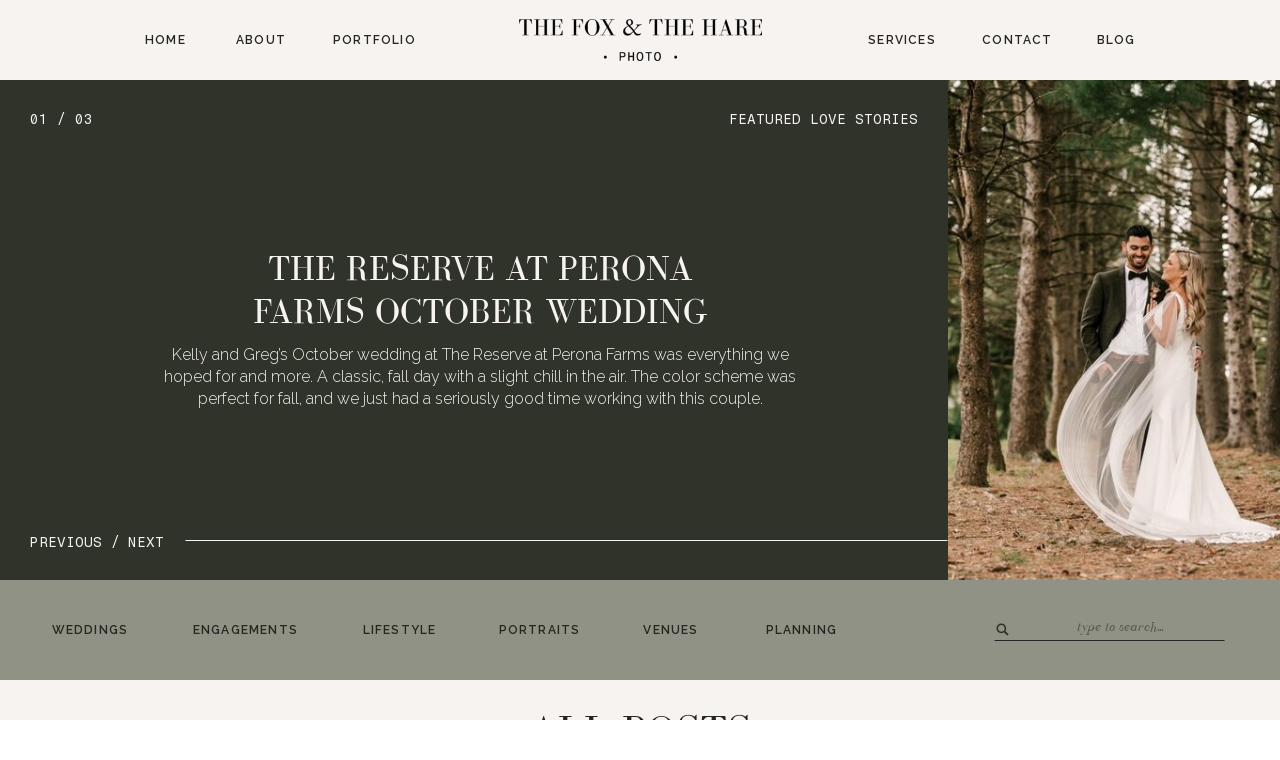

--- FILE ---
content_type: text/html; charset=UTF-8
request_url: https://foxharephoto.com/tag/dreamy/
body_size: 16560
content:
<!DOCTYPE html>
<html lang="en-US" class="d">
<head>
<link rel="stylesheet" type="text/css" href="//lib.showit.co/engine/2.6.4/showit.css" />
<meta name='robots' content='index, follow, max-image-preview:large, max-snippet:-1, max-video-preview:-1' />

	<!-- This site is optimized with the Yoast SEO plugin v26.7 - https://yoast.com/wordpress/plugins/seo/ -->
	<title>dreamy Archives - The Fox &amp; The Hare Photography</title>
	<link rel="canonical" href="https://foxharephoto.com/tag/dreamy/" />
	<meta property="og:locale" content="en_US" />
	<meta property="og:type" content="article" />
	<meta property="og:title" content="dreamy Archives - The Fox &amp; The Hare Photography" />
	<meta property="og:url" content="https://foxharephoto.com/tag/dreamy/" />
	<meta property="og:site_name" content="The Fox &amp; The Hare Photography" />
	<meta property="og:image" content="https://foxharephoto.com/wp-content/uploads/2018/05/FoxandHareLogo.jpg" />
	<meta property="og:image:width" content="1617" />
	<meta property="og:image:height" content="1587" />
	<meta property="og:image:type" content="image/jpeg" />
	<meta name="twitter:card" content="summary_large_image" />
	<script type="application/ld+json" class="yoast-schema-graph">{"@context":"https://schema.org","@graph":[{"@type":"CollectionPage","@id":"https://foxharephoto.com/tag/dreamy/","url":"https://foxharephoto.com/tag/dreamy/","name":"dreamy Archives - The Fox &amp; The Hare Photography","isPartOf":{"@id":"https://foxharephoto.com/#website"},"primaryImageOfPage":{"@id":"https://foxharephoto.com/tag/dreamy/#primaryimage"},"image":{"@id":"https://foxharephoto.com/tag/dreamy/#primaryimage"},"thumbnailUrl":"https://foxharephoto.com/wp-content/uploads/2021/04/Skylands-Manor-Ringwood-Maternity-EC-30.jpg","breadcrumb":{"@id":"https://foxharephoto.com/tag/dreamy/#breadcrumb"},"inLanguage":"en-US"},{"@type":"ImageObject","inLanguage":"en-US","@id":"https://foxharephoto.com/tag/dreamy/#primaryimage","url":"https://foxharephoto.com/wp-content/uploads/2021/04/Skylands-Manor-Ringwood-Maternity-EC-30.jpg","contentUrl":"https://foxharephoto.com/wp-content/uploads/2021/04/Skylands-Manor-Ringwood-Maternity-EC-30.jpg","width":1200,"height":798,"caption":"skylands manor spring maternity session cherry blossoms dog flower crown"},{"@type":"BreadcrumbList","@id":"https://foxharephoto.com/tag/dreamy/#breadcrumb","itemListElement":[{"@type":"ListItem","position":1,"name":"Home","item":"https://foxharephoto.com/"},{"@type":"ListItem","position":2,"name":"dreamy"}]},{"@type":"WebSite","@id":"https://foxharephoto.com/#website","url":"https://foxharephoto.com/","name":"The Fox &amp; The Hare Photography","description":"","publisher":{"@id":"https://foxharephoto.com/#organization"},"potentialAction":[{"@type":"SearchAction","target":{"@type":"EntryPoint","urlTemplate":"https://foxharephoto.com/?s={search_term_string}"},"query-input":{"@type":"PropertyValueSpecification","valueRequired":true,"valueName":"search_term_string"}}],"inLanguage":"en-US"},{"@type":"Organization","@id":"https://foxharephoto.com/#organization","name":"The Fox & The Hare Photography, LLC.","url":"https://foxharephoto.com/","logo":{"@type":"ImageObject","inLanguage":"en-US","@id":"https://foxharephoto.com/#/schema/logo/image/","url":"https://foxharephoto.com/wp-content/uploads/2018/05/FoxandHareLogo.jpg","contentUrl":"https://foxharephoto.com/wp-content/uploads/2018/05/FoxandHareLogo.jpg","width":1617,"height":1587,"caption":"The Fox & The Hare Photography, LLC."},"image":{"@id":"https://foxharephoto.com/#/schema/logo/image/"},"sameAs":["https://www.facebook.com/foxandharephoto/","https://www.instagram.com/foxandharephoto/?hl=en"]}]}</script>
	<!-- / Yoast SEO plugin. -->


<link rel="alternate" type="application/rss+xml" title="The Fox &amp; The Hare Photography &raquo; Feed" href="https://foxharephoto.com/feed/" />
<link rel="alternate" type="application/rss+xml" title="The Fox &amp; The Hare Photography &raquo; Comments Feed" href="https://foxharephoto.com/comments/feed/" />
<link rel="alternate" type="application/rss+xml" title="The Fox &amp; The Hare Photography &raquo; dreamy Tag Feed" href="https://foxharephoto.com/tag/dreamy/feed/" />
<style id='wp-emoji-styles-inline-css' type='text/css'>

	img.wp-smiley, img.emoji {
		display: inline !important;
		border: none !important;
		box-shadow: none !important;
		height: 1em !important;
		width: 1em !important;
		margin: 0 0.07em !important;
		vertical-align: -0.1em !important;
		background: none !important;
		padding: 0 !important;
	}
/*# sourceURL=wp-emoji-styles-inline-css */
</style>
<style id='wp-block-library-inline-css' type='text/css'>
:root{--wp-block-synced-color:#7a00df;--wp-block-synced-color--rgb:122,0,223;--wp-bound-block-color:var(--wp-block-synced-color);--wp-editor-canvas-background:#ddd;--wp-admin-theme-color:#007cba;--wp-admin-theme-color--rgb:0,124,186;--wp-admin-theme-color-darker-10:#006ba1;--wp-admin-theme-color-darker-10--rgb:0,107,160.5;--wp-admin-theme-color-darker-20:#005a87;--wp-admin-theme-color-darker-20--rgb:0,90,135;--wp-admin-border-width-focus:2px}@media (min-resolution:192dpi){:root{--wp-admin-border-width-focus:1.5px}}.wp-element-button{cursor:pointer}:root .has-very-light-gray-background-color{background-color:#eee}:root .has-very-dark-gray-background-color{background-color:#313131}:root .has-very-light-gray-color{color:#eee}:root .has-very-dark-gray-color{color:#313131}:root .has-vivid-green-cyan-to-vivid-cyan-blue-gradient-background{background:linear-gradient(135deg,#00d084,#0693e3)}:root .has-purple-crush-gradient-background{background:linear-gradient(135deg,#34e2e4,#4721fb 50%,#ab1dfe)}:root .has-hazy-dawn-gradient-background{background:linear-gradient(135deg,#faaca8,#dad0ec)}:root .has-subdued-olive-gradient-background{background:linear-gradient(135deg,#fafae1,#67a671)}:root .has-atomic-cream-gradient-background{background:linear-gradient(135deg,#fdd79a,#004a59)}:root .has-nightshade-gradient-background{background:linear-gradient(135deg,#330968,#31cdcf)}:root .has-midnight-gradient-background{background:linear-gradient(135deg,#020381,#2874fc)}:root{--wp--preset--font-size--normal:16px;--wp--preset--font-size--huge:42px}.has-regular-font-size{font-size:1em}.has-larger-font-size{font-size:2.625em}.has-normal-font-size{font-size:var(--wp--preset--font-size--normal)}.has-huge-font-size{font-size:var(--wp--preset--font-size--huge)}.has-text-align-center{text-align:center}.has-text-align-left{text-align:left}.has-text-align-right{text-align:right}.has-fit-text{white-space:nowrap!important}#end-resizable-editor-section{display:none}.aligncenter{clear:both}.items-justified-left{justify-content:flex-start}.items-justified-center{justify-content:center}.items-justified-right{justify-content:flex-end}.items-justified-space-between{justify-content:space-between}.screen-reader-text{border:0;clip-path:inset(50%);height:1px;margin:-1px;overflow:hidden;padding:0;position:absolute;width:1px;word-wrap:normal!important}.screen-reader-text:focus{background-color:#ddd;clip-path:none;color:#444;display:block;font-size:1em;height:auto;left:5px;line-height:normal;padding:15px 23px 14px;text-decoration:none;top:5px;width:auto;z-index:100000}html :where(.has-border-color){border-style:solid}html :where([style*=border-top-color]){border-top-style:solid}html :where([style*=border-right-color]){border-right-style:solid}html :where([style*=border-bottom-color]){border-bottom-style:solid}html :where([style*=border-left-color]){border-left-style:solid}html :where([style*=border-width]){border-style:solid}html :where([style*=border-top-width]){border-top-style:solid}html :where([style*=border-right-width]){border-right-style:solid}html :where([style*=border-bottom-width]){border-bottom-style:solid}html :where([style*=border-left-width]){border-left-style:solid}html :where(img[class*=wp-image-]){height:auto;max-width:100%}:where(figure){margin:0 0 1em}html :where(.is-position-sticky){--wp-admin--admin-bar--position-offset:var(--wp-admin--admin-bar--height,0px)}@media screen and (max-width:600px){html :where(.is-position-sticky){--wp-admin--admin-bar--position-offset:0px}}

/*# sourceURL=wp-block-library-inline-css */
</style><style id='global-styles-inline-css' type='text/css'>
:root{--wp--preset--aspect-ratio--square: 1;--wp--preset--aspect-ratio--4-3: 4/3;--wp--preset--aspect-ratio--3-4: 3/4;--wp--preset--aspect-ratio--3-2: 3/2;--wp--preset--aspect-ratio--2-3: 2/3;--wp--preset--aspect-ratio--16-9: 16/9;--wp--preset--aspect-ratio--9-16: 9/16;--wp--preset--color--black: #000000;--wp--preset--color--cyan-bluish-gray: #abb8c3;--wp--preset--color--white: #ffffff;--wp--preset--color--pale-pink: #f78da7;--wp--preset--color--vivid-red: #cf2e2e;--wp--preset--color--luminous-vivid-orange: #ff6900;--wp--preset--color--luminous-vivid-amber: #fcb900;--wp--preset--color--light-green-cyan: #7bdcb5;--wp--preset--color--vivid-green-cyan: #00d084;--wp--preset--color--pale-cyan-blue: #8ed1fc;--wp--preset--color--vivid-cyan-blue: #0693e3;--wp--preset--color--vivid-purple: #9b51e0;--wp--preset--gradient--vivid-cyan-blue-to-vivid-purple: linear-gradient(135deg,rgb(6,147,227) 0%,rgb(155,81,224) 100%);--wp--preset--gradient--light-green-cyan-to-vivid-green-cyan: linear-gradient(135deg,rgb(122,220,180) 0%,rgb(0,208,130) 100%);--wp--preset--gradient--luminous-vivid-amber-to-luminous-vivid-orange: linear-gradient(135deg,rgb(252,185,0) 0%,rgb(255,105,0) 100%);--wp--preset--gradient--luminous-vivid-orange-to-vivid-red: linear-gradient(135deg,rgb(255,105,0) 0%,rgb(207,46,46) 100%);--wp--preset--gradient--very-light-gray-to-cyan-bluish-gray: linear-gradient(135deg,rgb(238,238,238) 0%,rgb(169,184,195) 100%);--wp--preset--gradient--cool-to-warm-spectrum: linear-gradient(135deg,rgb(74,234,220) 0%,rgb(151,120,209) 20%,rgb(207,42,186) 40%,rgb(238,44,130) 60%,rgb(251,105,98) 80%,rgb(254,248,76) 100%);--wp--preset--gradient--blush-light-purple: linear-gradient(135deg,rgb(255,206,236) 0%,rgb(152,150,240) 100%);--wp--preset--gradient--blush-bordeaux: linear-gradient(135deg,rgb(254,205,165) 0%,rgb(254,45,45) 50%,rgb(107,0,62) 100%);--wp--preset--gradient--luminous-dusk: linear-gradient(135deg,rgb(255,203,112) 0%,rgb(199,81,192) 50%,rgb(65,88,208) 100%);--wp--preset--gradient--pale-ocean: linear-gradient(135deg,rgb(255,245,203) 0%,rgb(182,227,212) 50%,rgb(51,167,181) 100%);--wp--preset--gradient--electric-grass: linear-gradient(135deg,rgb(202,248,128) 0%,rgb(113,206,126) 100%);--wp--preset--gradient--midnight: linear-gradient(135deg,rgb(2,3,129) 0%,rgb(40,116,252) 100%);--wp--preset--font-size--small: 13px;--wp--preset--font-size--medium: 20px;--wp--preset--font-size--large: 36px;--wp--preset--font-size--x-large: 42px;--wp--preset--spacing--20: 0.44rem;--wp--preset--spacing--30: 0.67rem;--wp--preset--spacing--40: 1rem;--wp--preset--spacing--50: 1.5rem;--wp--preset--spacing--60: 2.25rem;--wp--preset--spacing--70: 3.38rem;--wp--preset--spacing--80: 5.06rem;--wp--preset--shadow--natural: 6px 6px 9px rgba(0, 0, 0, 0.2);--wp--preset--shadow--deep: 12px 12px 50px rgba(0, 0, 0, 0.4);--wp--preset--shadow--sharp: 6px 6px 0px rgba(0, 0, 0, 0.2);--wp--preset--shadow--outlined: 6px 6px 0px -3px rgb(255, 255, 255), 6px 6px rgb(0, 0, 0);--wp--preset--shadow--crisp: 6px 6px 0px rgb(0, 0, 0);}:where(.is-layout-flex){gap: 0.5em;}:where(.is-layout-grid){gap: 0.5em;}body .is-layout-flex{display: flex;}.is-layout-flex{flex-wrap: wrap;align-items: center;}.is-layout-flex > :is(*, div){margin: 0;}body .is-layout-grid{display: grid;}.is-layout-grid > :is(*, div){margin: 0;}:where(.wp-block-columns.is-layout-flex){gap: 2em;}:where(.wp-block-columns.is-layout-grid){gap: 2em;}:where(.wp-block-post-template.is-layout-flex){gap: 1.25em;}:where(.wp-block-post-template.is-layout-grid){gap: 1.25em;}.has-black-color{color: var(--wp--preset--color--black) !important;}.has-cyan-bluish-gray-color{color: var(--wp--preset--color--cyan-bluish-gray) !important;}.has-white-color{color: var(--wp--preset--color--white) !important;}.has-pale-pink-color{color: var(--wp--preset--color--pale-pink) !important;}.has-vivid-red-color{color: var(--wp--preset--color--vivid-red) !important;}.has-luminous-vivid-orange-color{color: var(--wp--preset--color--luminous-vivid-orange) !important;}.has-luminous-vivid-amber-color{color: var(--wp--preset--color--luminous-vivid-amber) !important;}.has-light-green-cyan-color{color: var(--wp--preset--color--light-green-cyan) !important;}.has-vivid-green-cyan-color{color: var(--wp--preset--color--vivid-green-cyan) !important;}.has-pale-cyan-blue-color{color: var(--wp--preset--color--pale-cyan-blue) !important;}.has-vivid-cyan-blue-color{color: var(--wp--preset--color--vivid-cyan-blue) !important;}.has-vivid-purple-color{color: var(--wp--preset--color--vivid-purple) !important;}.has-black-background-color{background-color: var(--wp--preset--color--black) !important;}.has-cyan-bluish-gray-background-color{background-color: var(--wp--preset--color--cyan-bluish-gray) !important;}.has-white-background-color{background-color: var(--wp--preset--color--white) !important;}.has-pale-pink-background-color{background-color: var(--wp--preset--color--pale-pink) !important;}.has-vivid-red-background-color{background-color: var(--wp--preset--color--vivid-red) !important;}.has-luminous-vivid-orange-background-color{background-color: var(--wp--preset--color--luminous-vivid-orange) !important;}.has-luminous-vivid-amber-background-color{background-color: var(--wp--preset--color--luminous-vivid-amber) !important;}.has-light-green-cyan-background-color{background-color: var(--wp--preset--color--light-green-cyan) !important;}.has-vivid-green-cyan-background-color{background-color: var(--wp--preset--color--vivid-green-cyan) !important;}.has-pale-cyan-blue-background-color{background-color: var(--wp--preset--color--pale-cyan-blue) !important;}.has-vivid-cyan-blue-background-color{background-color: var(--wp--preset--color--vivid-cyan-blue) !important;}.has-vivid-purple-background-color{background-color: var(--wp--preset--color--vivid-purple) !important;}.has-black-border-color{border-color: var(--wp--preset--color--black) !important;}.has-cyan-bluish-gray-border-color{border-color: var(--wp--preset--color--cyan-bluish-gray) !important;}.has-white-border-color{border-color: var(--wp--preset--color--white) !important;}.has-pale-pink-border-color{border-color: var(--wp--preset--color--pale-pink) !important;}.has-vivid-red-border-color{border-color: var(--wp--preset--color--vivid-red) !important;}.has-luminous-vivid-orange-border-color{border-color: var(--wp--preset--color--luminous-vivid-orange) !important;}.has-luminous-vivid-amber-border-color{border-color: var(--wp--preset--color--luminous-vivid-amber) !important;}.has-light-green-cyan-border-color{border-color: var(--wp--preset--color--light-green-cyan) !important;}.has-vivid-green-cyan-border-color{border-color: var(--wp--preset--color--vivid-green-cyan) !important;}.has-pale-cyan-blue-border-color{border-color: var(--wp--preset--color--pale-cyan-blue) !important;}.has-vivid-cyan-blue-border-color{border-color: var(--wp--preset--color--vivid-cyan-blue) !important;}.has-vivid-purple-border-color{border-color: var(--wp--preset--color--vivid-purple) !important;}.has-vivid-cyan-blue-to-vivid-purple-gradient-background{background: var(--wp--preset--gradient--vivid-cyan-blue-to-vivid-purple) !important;}.has-light-green-cyan-to-vivid-green-cyan-gradient-background{background: var(--wp--preset--gradient--light-green-cyan-to-vivid-green-cyan) !important;}.has-luminous-vivid-amber-to-luminous-vivid-orange-gradient-background{background: var(--wp--preset--gradient--luminous-vivid-amber-to-luminous-vivid-orange) !important;}.has-luminous-vivid-orange-to-vivid-red-gradient-background{background: var(--wp--preset--gradient--luminous-vivid-orange-to-vivid-red) !important;}.has-very-light-gray-to-cyan-bluish-gray-gradient-background{background: var(--wp--preset--gradient--very-light-gray-to-cyan-bluish-gray) !important;}.has-cool-to-warm-spectrum-gradient-background{background: var(--wp--preset--gradient--cool-to-warm-spectrum) !important;}.has-blush-light-purple-gradient-background{background: var(--wp--preset--gradient--blush-light-purple) !important;}.has-blush-bordeaux-gradient-background{background: var(--wp--preset--gradient--blush-bordeaux) !important;}.has-luminous-dusk-gradient-background{background: var(--wp--preset--gradient--luminous-dusk) !important;}.has-pale-ocean-gradient-background{background: var(--wp--preset--gradient--pale-ocean) !important;}.has-electric-grass-gradient-background{background: var(--wp--preset--gradient--electric-grass) !important;}.has-midnight-gradient-background{background: var(--wp--preset--gradient--midnight) !important;}.has-small-font-size{font-size: var(--wp--preset--font-size--small) !important;}.has-medium-font-size{font-size: var(--wp--preset--font-size--medium) !important;}.has-large-font-size{font-size: var(--wp--preset--font-size--large) !important;}.has-x-large-font-size{font-size: var(--wp--preset--font-size--x-large) !important;}
/*# sourceURL=global-styles-inline-css */
</style>

<style id='classic-theme-styles-inline-css' type='text/css'>
/*! This file is auto-generated */
.wp-block-button__link{color:#fff;background-color:#32373c;border-radius:9999px;box-shadow:none;text-decoration:none;padding:calc(.667em + 2px) calc(1.333em + 2px);font-size:1.125em}.wp-block-file__button{background:#32373c;color:#fff;text-decoration:none}
/*# sourceURL=/wp-includes/css/classic-themes.min.css */
</style>
<link rel='stylesheet' id='pub-style-css' href='https://foxharephoto.com/wp-content/themes/showit/pubs/ztpihakor7c1kavjtvl3_q/20260114143552Skx976j/assets/pub.css?ver=1768401355' type='text/css' media='all' />
<script type="text/javascript" src="https://foxharephoto.com/wp-includes/js/jquery/jquery.min.js?ver=3.7.1" id="jquery-core-js"></script>
<script type="text/javascript" id="jquery-core-js-after">
/* <![CDATA[ */
$ = jQuery;
//# sourceURL=jquery-core-js-after
/* ]]> */
</script>
<script type="text/javascript" src="https://foxharephoto.com/wp-content/themes/showit/pubs/ztpihakor7c1kavjtvl3_q/20260114143552Skx976j/assets/pub.js?ver=1768401355" id="pub-script-js"></script>
<link rel="https://api.w.org/" href="https://foxharephoto.com/wp-json/" /><link rel="alternate" title="JSON" type="application/json" href="https://foxharephoto.com/wp-json/wp/v2/tags/952" /><link rel="EditURI" type="application/rsd+xml" title="RSD" href="https://foxharephoto.com/xmlrpc.php?rsd" />
<link rel="icon" href="https://foxharephoto.com/wp-content/uploads/2024/02/cropped-Fox-and-Hare-Final_Fox-and-Hare-Brand-Emblem-Forest-32x32.png" sizes="32x32" />
<link rel="icon" href="https://foxharephoto.com/wp-content/uploads/2024/02/cropped-Fox-and-Hare-Final_Fox-and-Hare-Brand-Emblem-Forest-192x192.png" sizes="192x192" />
<link rel="apple-touch-icon" href="https://foxharephoto.com/wp-content/uploads/2024/02/cropped-Fox-and-Hare-Final_Fox-and-Hare-Brand-Emblem-Forest-180x180.png" />
<meta name="msapplication-TileImage" content="https://foxharephoto.com/wp-content/uploads/2024/02/cropped-Fox-and-Hare-Final_Fox-and-Hare-Brand-Emblem-Forest-270x270.png" />
		<style type="text/css" id="wp-custom-css">
			.wp-core-ui .attachment .thumbnail{
	width: 100%;
	height: 100%;
}

.wp-core-ui .attachment .thumbnail .centered{
	position: relative;
	transform: none;
}

.wp-core-ui .attachment .thumbnail .centered img{
	transform: none;
	object-fit: contain;
	width: 100%;
	height: 100%;
}		</style>
		
<meta charset="UTF-8" />
<meta name="viewport" content="width=device-width, initial-scale=1" />
<link rel="icon" type="image/png" href="//static.showit.co/200/QiimhAjcT9-07VZ98MLIJA/74271/asset_14_3x.png" />
<link rel="preconnect" href="https://static.showit.co" />

<link rel="preconnect" href="https://fonts.googleapis.com">
<link rel="preconnect" href="https://fonts.gstatic.com" crossorigin>
<link href="https://fonts.googleapis.com/css?family=Raleway:600|Fragment+Mono:regular|Raleway:300" rel="stylesheet" type="text/css"/>
<style>
@font-face{font-family:Bodoni;src:url('//static.showit.co/file/h7gZVH0uSVeUQLJoq126jw/shared/bodoniflf-roman.woff');}
@font-face{font-family:Bodoni Italic;src:url('//static.showit.co/file/pM-vqlGARKK_jtedsRbdyQ/shared/bodoniflf-italic.woff');}
</style>
<script id="init_data" type="application/json">
{"mobile":{"w":320},"desktop":{"w":1200,"defaultTrIn":{"type":"fade"},"defaultTrOut":{"type":"fade"},"bgFillType":"color","bgColor":"#000000:0"},"sid":"ztpihakor7c1kavjtvl3_q","break":768,"assetURL":"//static.showit.co","contactFormId":"74271/183916","cfAction":"aHR0cHM6Ly9jbGllbnRzZXJ2aWNlLnNob3dpdC5jby9jb250YWN0Zm9ybQ==","sgAction":"aHR0cHM6Ly9jbGllbnRzZXJ2aWNlLnNob3dpdC5jby9zb2NpYWxncmlk","blockData":[{"slug":"header","visible":"a","states":[],"d":{"h":80,"w":1200,"locking":{"side":"st","scrollOffset":1},"bgFillType":"color","bgColor":"colors-7","bgMediaType":"none"},"m":{"h":60,"w":320,"locking":{"side":"st","scrollOffset":1},"bgFillType":"color","bgColor":"colors-7","bgMediaType":"none"}},{"slug":"featured-posts","visible":"a","states":[{"d":{"bgFillType":"color","bgColor":"#000000:0","bgMediaType":"none"},"m":{"bgFillType":"color","bgColor":"#000000:0","bgMediaType":"none"},"slug":"view-1"},{"d":{"bgFillType":"color","bgColor":"#000000:0","bgMediaType":"none"},"m":{"bgFillType":"color","bgColor":"#000000:0","bgMediaType":"none"},"slug":"view-2"},{"d":{"bgFillType":"color","bgColor":"#000000:0","bgMediaType":"none"},"m":{"bgFillType":"color","bgColor":"#000000:0","bgMediaType":"none"},"slug":"view-3"}],"d":{"h":500,"w":1200,"aav":5,"bgFillType":"color","bgColor":"colors-1","bgMediaType":"none"},"m":{"h":750,"w":320,"bgFillType":"color","bgColor":"colors-1","bgMediaType":"none"},"stateTrans":[{},{},{}]},{"slug":"categories","visible":"a","states":[],"d":{"h":100,"w":1200,"bgFillType":"color","bgColor":"colors-3","bgMediaType":"none"},"m":{"h":180,"w":320,"bgFillType":"color","bgColor":"colors-3","bgMediaType":"none"}},{"slug":"title","visible":"a","states":[],"d":{"h":100,"w":1200,"bgFillType":"color","bgColor":"colors-7","bgMediaType":"none"},"m":{"h":70,"w":320,"bgFillType":"color","bgColor":"colors-7","bgMediaType":"none"}},{"slug":"post-layout-1","visible":"a","states":[{"d":{"bgFillType":"color","bgColor":"#000000:0","bgMediaType":"none"},"m":{"bgFillType":"color","bgColor":"#000000:0","bgMediaType":"none"},"slug":"post-1"},{"d":{"bgFillType":"color","bgColor":"#000000:0","bgMediaType":"none"},"m":{"bgFillType":"color","bgColor":"#000000:0","bgMediaType":"none"},"slug":"post-2"},{"d":{"bgFillType":"color","bgColor":"#000000:0","bgMediaType":"none"},"m":{"bgFillType":"color","bgColor":"#000000:0","bgMediaType":"none"},"slug":"post-3"}],"d":{"h":700,"w":1200,"locking":{"offset":100},"nature":"dH","bgFillType":"color","bgColor":"colors-7","bgMediaType":"none"},"m":{"h":1840,"w":320,"nature":"dH","bgFillType":"color","bgColor":"colors-7","bgMediaType":"none"},"stateTrans":[{},{},{}]},{"slug":"end-post-loop","visible":"a","states":[],"d":{"h":1,"w":1200,"bgFillType":"color","bgColor":"colors-7","bgMediaType":"none"},"m":{"h":1,"w":320,"bgFillType":"color","bgColor":"colors-7","bgMediaType":"none"}},{"slug":"pagination","visible":"a","states":[],"d":{"h":80,"w":1200,"nature":"dH","bgFillType":"color","bgColor":"colors-7","bgMediaType":"none"},"m":{"h":81,"w":320,"nature":"dH","bgFillType":"color","bgColor":"colors-7","bgMediaType":"none"}},{"slug":"footer","visible":"a","states":[],"d":{"h":450,"w":1200,"bgFillType":"color","bgColor":"colors-0","bgMediaType":"none"},"m":{"h":600,"w":320,"bgFillType":"color","bgColor":"colors-0","bgMediaType":"none"}},{"slug":"mobile-nav","visible":"m","states":[],"d":{"h":200,"w":1200,"bgFillType":"color","bgColor":"colors-7","bgMediaType":"none"},"m":{"h":500,"w":320,"locking":{"side":"t"},"nature":"wH","bgFillType":"color","bgColor":"colors-7","bgMediaType":"none"}}],"elementData":[{"type":"icon","visible":"m","id":"header_0","blockId":"header","m":{"x":275,"y":18,"w":25,"h":25,"a":0},"d":{"x":1161,"y":37,"w":35,"h":35,"a":0},"pc":[{"type":"show","block":"mobile-nav"}]},{"type":"graphic","visible":"m","id":"header_1","blockId":"header","m":{"x":20,"y":17,"w":35,"h":26,"a":0},"d":{"x":553,"y":15,"w":94,"h":70,"a":0},"c":{"key":"6BF1BRABTqWn7_pS5C72Rg/shared/asset_20_3x.png","aspect_ratio":1.33594}},{"type":"graphic","visible":"d","id":"header_2","blockId":"header","m":{"x":48,"y":11,"w":224,"h":38,"a":0},"d":{"x":479,"y":19,"w":243,"h":42,"a":0},"c":{"key":"DB12rOYcRN2itk1RAtJwCg/shared/asset_8_3x.png","aspect_ratio":5.81897}},{"type":"text","visible":"d","id":"header_3","blockId":"header","m":{"x":109,"y":22,"w":102,"h":17,"a":0},"d":{"x":1052,"y":32,"w":48,"h":16,"a":0}},{"type":"text","visible":"d","id":"header_4","blockId":"header","m":{"x":109,"y":22,"w":102,"h":17,"a":0},"d":{"x":940,"y":32,"w":75,"h":16,"a":0}},{"type":"text","visible":"d","id":"header_5","blockId":"header","m":{"x":109,"y":22,"w":102,"h":17,"a":0},"d":{"x":822,"y":32,"w":80,"h":16,"a":0}},{"type":"text","visible":"d","id":"header_6","blockId":"header","m":{"x":109,"y":22,"w":102,"h":17,"a":0},"d":{"x":290,"y":32,"w":89,"h":16,"a":0}},{"type":"text","visible":"d","id":"header_7","blockId":"header","m":{"x":109,"y":22,"w":102,"h":17,"a":0},"d":{"x":192,"y":32,"w":58,"h":16,"a":0}},{"type":"text","visible":"d","id":"header_8","blockId":"header","m":{"x":109,"y":22,"w":102,"h":17,"a":0},"d":{"x":100,"y":32,"w":51,"h":16,"a":0}},{"type":"text","visible":"a","id":"featured-posts_0","blockId":"featured-posts","m":{"x":269,"y":713,"w":31,"h":17,"a":0},"d":{"x":128,"y":453,"w":45,"h":18,"a":0,"lockH":"l"}},{"type":"text","visible":"a","id":"featured-posts_1","blockId":"featured-posts","m":{"x":198,"y":713,"w":69,"h":17,"a":0},"d":{"x":30,"y":453,"w":99,"h":18,"a":0,"lockH":"l"}},{"type":"line","visible":"a","id":"featured-posts_2","blockId":"featured-posts","m":{"x":-5,"y":719,"w":198,"a":0},"d":{"x":186,"y":460,"w":682,"h":1,"a":0,"lockH":"s"}},{"type":"text","visible":"a","id":"featured-posts_3","blockId":"featured-posts","m":{"x":136,"y":20,"w":166,"h":29,"a":0},"d":{"x":606,"y":30,"w":232,"h":18,"a":0,"lockH":"r"}},{"type":"text","visible":"a","id":"featured-posts_view-1_0","blockId":"featured-posts","m":{"x":20,"y":20,"w":69,"h":17,"a":0},"d":{"x":30,"y":30,"w":99,"h":18,"a":0,"lockH":"l"}},{"type":"graphic","visible":"a","id":"featured-posts_view-1_1","blockId":"featured-posts","m":{"x":30,"y":280,"w":260,"h":394,"a":0},"d":{"x":868,"y":0,"w":332,"h":500,"a":0,"lockH":"r"},"c":{"key":"7wgSDdBkScCvvACNjSWx4g/74271/47-perona-farms-reserve-kg.jpg","aspect_ratio":1.50376}},{"type":"text","visible":"a","id":"featured-posts_view-1_2","blockId":"featured-posts","m":{"x":30,"y":155,"w":260,"h":99,"a":0},"d":{"x":121,"y":264,"w":638,"h":70,"a":0}},{"type":"text","visible":"a","id":"featured-posts_view-1_3","blockId":"featured-posts","m":{"x":30,"y":87,"w":260,"h":48,"a":0},"d":{"x":176,"y":167,"w":528,"h":87,"a":0}},{"type":"text","visible":"a","id":"featured-posts_view-2_0","blockId":"featured-posts","m":{"x":20,"y":20,"w":69,"h":17,"a":0},"d":{"x":30,"y":30,"w":99,"h":18,"a":0,"lockH":"l"}},{"type":"graphic","visible":"a","id":"featured-posts_view-2_1","blockId":"featured-posts","m":{"x":30,"y":280,"w":260,"h":394,"a":0},"d":{"x":868,"y":0,"w":332,"h":500,"a":0,"lockH":"r"},"c":{"key":"piSf6a4pSaW3vaOIqVC8Ow/74271/106-waterloo-village-wedding-na.jpg","aspect_ratio":1.50376}},{"type":"text","visible":"a","id":"featured-posts_view-2_2","blockId":"featured-posts","m":{"x":30,"y":164,"w":260,"h":83,"a":0},"d":{"x":134,"y":264,"w":612,"h":70,"a":0}},{"type":"text","visible":"a","id":"featured-posts_view-2_3","blockId":"featured-posts","m":{"x":30,"y":77,"w":260,"h":73,"a":0},"d":{"x":123,"y":167,"w":634,"h":87,"a":0}},{"type":"text","visible":"a","id":"featured-posts_view-3_0","blockId":"featured-posts","m":{"x":20,"y":20,"w":69,"h":17,"a":0},"d":{"x":30,"y":30,"w":99,"h":18,"a":0,"lockH":"l"}},{"type":"graphic","visible":"a","id":"featured-posts_view-3_1","blockId":"featured-posts","m":{"x":30,"y":280,"w":260,"h":394,"a":0},"d":{"x":868,"y":0,"w":332,"h":500,"a":0,"lockH":"r"},"c":{"key":"TTd_qg9jSF2OcmrpN_Cy1A/74271/102-mexico-destination-wedding-el-dorado-seaside-suites.jpg","aspect_ratio":1.50376}},{"type":"text","visible":"a","id":"featured-posts_view-3_2","blockId":"featured-posts","m":{"x":30,"y":184,"w":260,"h":70,"a":0},"d":{"x":121,"y":279,"w":638,"h":40,"a":0}},{"type":"text","visible":"a","id":"featured-posts_view-3_3","blockId":"featured-posts","m":{"x":30,"y":97,"w":260,"h":73,"a":0},"d":{"x":85,"y":182,"w":711,"h":87,"a":0}},{"type":"line","visible":"a","id":"categories_0","blockId":"categories","m":{"x":35,"y":149,"w":250,"a":0},"d":{"x":915,"y":60,"w":230,"h":1,"a":0,"lockH":"r"}},{"type":"text","visible":"a","id":"categories_1","blockId":"categories","m":{"x":55,"y":131,"w":230,"h":14,"a":0},"d":{"x":935,"y":39,"w":210,"h":16,"a":0,"lockH":"r"}},{"type":"icon","visible":"a","id":"categories_2","blockId":"categories","m":{"x":35,"y":134,"w":12,"h":12,"a":0},"d":{"x":915,"y":42,"w":15,"h":15,"a":0,"lockH":"r"}},{"type":"text","visible":"a","id":"categories_3","blockId":"categories","m":{"x":185,"y":91,"w":100,"h":14,"a":0},"d":{"x":762,"y":42,"w":79,"h":16,"a":0,"lockH":"l"}},{"type":"text","visible":"a","id":"categories_4","blockId":"categories","m":{"x":185,"y":61,"w":100,"h":14,"a":0},"d":{"x":639,"y":42,"w":64,"h":16,"a":0,"lockH":"l"}},{"type":"text","visible":"a","id":"categories_5","blockId":"categories","m":{"x":185,"y":31,"w":100,"h":14,"a":0},"d":{"x":498,"y":42,"w":83,"h":16,"a":0,"lockH":"l"}},{"type":"text","visible":"a","id":"categories_6","blockId":"categories","m":{"x":35,"y":91,"w":100,"h":14,"a":0},"d":{"x":360,"y":42,"w":79,"h":16,"a":0,"lockH":"l"}},{"type":"text","visible":"a","id":"categories_7","blockId":"categories","m":{"x":35,"y":61,"w":100,"h":14,"a":0},"d":{"x":189,"y":42,"w":113,"h":16,"a":0,"lockH":"l"}},{"type":"text","visible":"a","id":"categories_8","blockId":"categories","m":{"x":35,"y":31,"w":100,"h":14,"a":0},"d":{"x":50,"y":42,"w":80,"h":16,"a":0,"lockH":"l"}},{"type":"text","visible":"a","id":"title_0","blockId":"title","m":{"x":48,"y":19,"w":225,"h":33,"a":0},"d":{"x":421,"y":26,"w":358,"h":49,"a":0}},{"type":"text","visible":"a","id":"post-layout-1_post-1_0","blockId":"post-layout-1","m":{"x":30,"y":426,"w":260,"h":20,"a":0},"d":{"x":100,"y":488,"w":300,"h":20,"a":0}},{"type":"text","visible":"a","id":"post-layout-1_post-1_1","blockId":"post-layout-1","m":{"x":30,"y":449,"w":260,"h":85,"a":0},"d":{"x":100,"y":519,"w":300,"h":112,"a":0}},{"type":"graphic","visible":"a","id":"post-layout-1_post-1_2","blockId":"post-layout-1","m":{"x":30,"y":0,"w":260,"h":397,"a":0,"gs":{"p":105}},"d":{"x":100,"y":0,"w":300,"h":455,"a":0,"gs":{"t":"cover","p":105}},"c":{"key":"oMXgaFbyQmyxSeDU2Hc2MQ/shared/cleanshot_2023-07-20_at_11_36_36_2x.png","aspect_ratio":0.66382}},{"type":"text","visible":"a","id":"post-layout-1_post-2_0","blockId":"post-layout-1","m":{"x":30,"y":1040,"w":260,"h":20,"a":0},"d":{"x":450,"y":488,"w":300,"h":20,"a":0}},{"type":"text","visible":"a","id":"post-layout-1_post-2_1","blockId":"post-layout-1","m":{"x":30,"y":1063,"w":260,"h":85,"a":0},"d":{"x":450,"y":519,"w":300,"h":112,"a":0}},{"type":"graphic","visible":"a","id":"post-layout-1_post-2_2","blockId":"post-layout-1","m":{"x":30,"y":614,"w":260,"h":397,"a":0,"gs":{"p":105}},"d":{"x":450,"y":0,"w":300,"h":455,"a":0,"gs":{"t":"cover","p":105}},"c":{"key":"-mzhzYb1RhWNTwki0X_MQA/shared/cleanshot_2023-07-20_at_11_27_23_2x.png","aspect_ratio":0.6644}},{"type":"text","visible":"a","id":"post-layout-1_post-3_0","blockId":"post-layout-1","m":{"x":30,"y":1654,"w":260,"h":20,"a":0},"d":{"x":800,"y":488,"w":300,"h":20,"a":0}},{"type":"text","visible":"a","id":"post-layout-1_post-3_1","blockId":"post-layout-1","m":{"x":30,"y":1677,"w":260,"h":85,"a":0},"d":{"x":800,"y":519,"w":300,"h":112,"a":0}},{"type":"graphic","visible":"a","id":"post-layout-1_post-3_2","blockId":"post-layout-1","m":{"x":30,"y":1228,"w":260,"h":397,"a":0,"gs":{"p":105}},"d":{"x":800,"y":0,"w":300,"h":455,"a":0,"gs":{"t":"cover","p":105}},"c":{"key":"bu8avi7WSg6AhXrnbXgajA/shared/cleanshot_2023-07-19_at_15_01_46_2x.png","aspect_ratio":0.65928}},{"type":"text","visible":"a","id":"pagination_0","blockId":"pagination","m":{"x":245,"y":31,"w":45,"h":17,"a":0},"d":{"x":1047,"y":32,"w":53,"h":17,"a":0}},{"type":"line","visible":"a","id":"pagination_1","blockId":"pagination","m":{"x":77,"y":39,"w":167,"a":0},"d":{"x":156,"y":42,"w":889,"h":1,"a":0}},{"type":"text","visible":"a","id":"pagination_2","blockId":"pagination","m":{"x":30,"y":31,"w":46,"h":17,"a":0},"d":{"x":100,"y":32,"w":51,"h":17,"a":0}},{"type":"text","visible":"a","id":"footer_0","blockId":"footer","m":{"x":30,"y":533,"w":260,"h":37,"a":0},"d":{"x":100,"y":348,"w":601,"h":19,"a":0,"lockH":"l"}},{"type":"graphic","visible":"a","id":"footer_1","blockId":"footer","m":{"x":53,"y":242,"w":215,"h":233,"a":0},"d":{"x":835,"y":80,"w":265,"h":287,"a":0,"lockH":"r"},"c":{"key":"4gMCohOfQqmTFCEHwLZUsQ/shared/asset_17_3x.png","aspect_ratio":0.92267}},{"type":"line","visible":"a","id":"footer_2","blockId":"footer","m":{"x":30,"y":515,"w":260,"a":0},"d":{"x":280,"y":265,"w":421,"h":1,"a":0,"lockH":"l"}},{"type":"text","visible":"a","id":"footer_3","blockId":"footer","m":{"x":127,"y":152,"w":170,"h":45,"a":0},"d":{"x":280,"y":220,"w":421,"h":25,"a":0,"lockH":"l"}},{"type":"text","visible":"a","id":"footer_4","blockId":"footer","m":{"x":127,"y":77,"w":170,"h":52,"a":0},"d":{"x":280,"y":127,"w":421,"h":66,"a":0,"lockH":"l"}},{"type":"text","visible":"a","id":"footer_5","blockId":"footer","m":{"x":127,"y":30,"w":170,"h":39,"a":0},"d":{"x":280,"y":80,"w":421,"h":19,"a":0,"lockH":"l"}},{"type":"text","visible":"a","id":"footer_6","blockId":"footer","m":{"x":30,"y":180,"w":70,"h":17,"a":0},"d":{"x":100,"y":255,"w":48,"h":16,"a":0,"lockH":"l"}},{"type":"text","visible":"a","id":"footer_7","blockId":"footer","m":{"x":30,"y":150,"w":70,"h":17,"a":0},"d":{"x":100,"y":220,"w":75,"h":16,"a":0,"lockH":"l"}},{"type":"text","visible":"a","id":"footer_8","blockId":"footer","m":{"x":30,"y":120,"w":70,"h":17,"a":0},"d":{"x":100,"y":185,"w":80,"h":16,"a":0,"lockH":"l"}},{"type":"text","visible":"a","id":"footer_9","blockId":"footer","m":{"x":30,"y":90,"w":70,"h":17,"a":0},"d":{"x":100,"y":150,"w":89,"h":16,"a":0,"lockH":"l"}},{"type":"text","visible":"a","id":"footer_10","blockId":"footer","m":{"x":30,"y":60,"w":70,"h":17,"a":0},"d":{"x":100,"y":115,"w":58,"h":16,"a":0,"lockH":"l"}},{"type":"text","visible":"a","id":"footer_11","blockId":"footer","m":{"x":30,"y":30,"w":70,"h":17,"a":0},"d":{"x":100,"y":80,"w":51,"h":16,"a":0,"lockH":"l"}},{"type":"icon","visible":"m","id":"mobile-nav_0","blockId":"mobile-nav","m":{"x":148,"y":425,"w":25,"h":25,"a":0,"lockV":"b"},"d":{"x":1161,"y":37,"w":35,"h":35,"a":0},"pc":[{"type":"hide","block":"mobile-nav"}]},{"type":"graphic","visible":"m","id":"mobile-nav_1","blockId":"mobile-nav","m":{"x":48,"y":21,"w":224,"h":38,"a":0,"lockV":"t"},"d":{"x":445,"y":24,"w":310,"h":53,"a":0},"c":{"key":"DB12rOYcRN2itk1RAtJwCg/shared/asset_8_3x.png","aspect_ratio":5.81897}},{"type":"text","visible":"m","id":"mobile-nav_2","blockId":"mobile-nav","m":{"x":109,"y":302,"w":102,"h":17,"a":0},"d":{"x":1052,"y":41,"w":48,"h":16,"a":0}},{"type":"text","visible":"m","id":"mobile-nav_3","blockId":"mobile-nav","m":{"x":109,"y":262,"w":102,"h":17,"a":0},"d":{"x":940,"y":41,"w":75,"h":16,"a":0}},{"type":"text","visible":"m","id":"mobile-nav_4","blockId":"mobile-nav","m":{"x":109,"y":222,"w":102,"h":17,"a":0},"d":{"x":822,"y":41,"w":80,"h":16,"a":0}},{"type":"text","visible":"m","id":"mobile-nav_5","blockId":"mobile-nav","m":{"x":109,"y":182,"w":102,"h":17,"a":0},"d":{"x":290,"y":41,"w":89,"h":16,"a":0}},{"type":"text","visible":"m","id":"mobile-nav_6","blockId":"mobile-nav","m":{"x":109,"y":142,"w":102,"h":17,"a":0},"d":{"x":192,"y":41,"w":58,"h":16,"a":0}},{"type":"text","visible":"m","id":"mobile-nav_7","blockId":"mobile-nav","m":{"x":109,"y":102,"w":102,"h":17,"a":0},"d":{"x":100,"y":41,"w":51,"h":16,"a":0}}]}
</script>
<link
rel="stylesheet"
type="text/css"
href="https://cdnjs.cloudflare.com/ajax/libs/animate.css/3.4.0/animate.min.css"
/>


<script src="//lib.showit.co/engine/2.6.4/showit-lib.min.js"></script>
<script src="//lib.showit.co/engine/2.6.4/showit.min.js"></script>
<script>

function initPage(){

}
</script>

<style id="si-page-css">
html.m {background-color:rgba(0,0,0,0);}
html.d {background-color:rgba(0,0,0,0);}
.d .se:has(.st-primary) {border-radius:10px;box-shadow:none;opacity:1;overflow:hidden;transition-duration:0.5s;}
.d .st-primary {padding:10px 14px 10px 14px;border-width:0px;border-color:rgba(37,38,35,1);background-color:rgba(37,38,35,1);background-image:none;border-radius:inherit;transition-duration:0.5s;}
.d .st-primary span {color:rgba(247,243,240,1);font-family:'Fragment Mono';font-weight:400;font-style:normal;font-size:14px;text-align:left;text-transform:uppercase;letter-spacing:0em;line-height:1.4;transition-duration:0.5s;}
.d .se:has(.st-primary:hover), .d .se:has(.trigger-child-hovers:hover .st-primary) {}
.d .st-primary.se-button:hover, .d .trigger-child-hovers:hover .st-primary.se-button {background-color:rgba(37,38,35,1);background-image:none;transition-property:background-color,background-image;}
.d .st-primary.se-button:hover span, .d .trigger-child-hovers:hover .st-primary.se-button span {}
.m .se:has(.st-primary) {border-radius:10px;box-shadow:none;opacity:1;overflow:hidden;}
.m .st-primary {padding:10px 14px 10px 14px;border-width:0px;border-color:rgba(37,38,35,1);background-color:rgba(37,38,35,1);background-image:none;border-radius:inherit;}
.m .st-primary span {color:rgba(247,243,240,1);font-family:'Fragment Mono';font-weight:400;font-style:normal;font-size:12px;text-align:left;text-transform:uppercase;letter-spacing:0em;line-height:1.4;}
.d .se:has(.st-secondary) {border-radius:10px;box-shadow:none;opacity:1;overflow:hidden;transition-duration:0.5s;}
.d .st-secondary {padding:10px 14px 10px 14px;border-width:2px;border-color:rgba(37,38,35,1);background-color:rgba(0,0,0,0);background-image:none;border-radius:inherit;transition-duration:0.5s;}
.d .st-secondary span {color:rgba(37,38,35,1);font-family:'Fragment Mono';font-weight:400;font-style:normal;font-size:14px;text-align:left;text-transform:uppercase;letter-spacing:0em;line-height:1.4;transition-duration:0.5s;}
.d .se:has(.st-secondary:hover), .d .se:has(.trigger-child-hovers:hover .st-secondary) {}
.d .st-secondary.se-button:hover, .d .trigger-child-hovers:hover .st-secondary.se-button {border-color:rgba(37,38,35,0.7);background-color:rgba(0,0,0,0);background-image:none;transition-property:border-color,background-color,background-image;}
.d .st-secondary.se-button:hover span, .d .trigger-child-hovers:hover .st-secondary.se-button span {color:rgba(37,38,35,0.7);transition-property:color;}
.m .se:has(.st-secondary) {border-radius:10px;box-shadow:none;opacity:1;overflow:hidden;}
.m .st-secondary {padding:10px 14px 10px 14px;border-width:2px;border-color:rgba(37,38,35,1);background-color:rgba(0,0,0,0);background-image:none;border-radius:inherit;}
.m .st-secondary span {color:rgba(37,38,35,1);font-family:'Fragment Mono';font-weight:400;font-style:normal;font-size:12px;text-align:left;text-transform:uppercase;letter-spacing:0em;line-height:1.4;}
.d .st-d-title,.d .se-wpt h1 {color:rgba(37,38,35,1);text-transform:uppercase;line-height:1.2;letter-spacing:0em;font-size:44px;text-align:left;font-family:'Bodoni';font-weight:400;font-style:normal;}
.d .se-wpt h1 {margin-bottom:30px;}
.d .st-d-title.se-rc a {color:rgba(37,38,35,1);}
.d .st-d-title.se-rc a:hover {text-decoration:underline;color:rgba(37,38,35,1);opacity:0.8;}
.m .st-m-title,.m .se-wpt h1 {color:rgba(37,38,35,1);text-transform:uppercase;line-height:1.2;letter-spacing:0em;font-size:28px;text-align:left;font-family:'Bodoni';font-weight:400;font-style:normal;}
.m .se-wpt h1 {margin-bottom:20px;}
.m .st-m-title.se-rc a {color:rgba(37,38,35,1);}
.m .st-m-title.se-rc a:hover {text-decoration:underline;color:rgba(47,51,42,1);opacity:0.8;}
.d .st-d-heading,.d .se-wpt h2 {color:rgba(37,38,35,1);line-height:1.2;letter-spacing:0em;font-size:30px;text-align:left;font-family:'Bodoni';font-weight:400;font-style:normal;}
.d .se-wpt h2 {margin-bottom:24px;}
.d .st-d-heading.se-rc a {color:rgba(37,38,35,1);}
.d .st-d-heading.se-rc a:hover {text-decoration:underline;color:rgba(37,38,35,1);opacity:0.8;}
.m .st-m-heading,.m .se-wpt h2 {color:rgba(37,38,35,1);line-height:1.2;letter-spacing:0em;font-size:24px;text-align:left;font-family:'Bodoni';font-weight:400;font-style:normal;}
.m .se-wpt h2 {margin-bottom:20px;}
.m .st-m-heading.se-rc a {color:rgba(37,38,35,1);}
.m .st-m-heading.se-rc a:hover {text-decoration:underline;color:rgba(37,38,35,1);opacity:0.8;}
.d .st-d-subheading,.d .se-wpt h3 {color:rgba(37,38,35,1);text-transform:uppercase;line-height:1.4;letter-spacing:0em;font-size:14px;text-align:left;font-family:'Fragment Mono';font-weight:400;font-style:normal;}
.d .se-wpt h3 {margin-bottom:18px;}
.d .st-d-subheading.se-rc a {color:rgba(37,38,35,1);}
.d .st-d-subheading.se-rc a:hover {text-decoration:underline;color:rgba(37,38,35,1);opacity:0.8;}
.m .st-m-subheading,.m .se-wpt h3 {color:rgba(37,38,35,1);text-transform:uppercase;line-height:1.4;letter-spacing:0em;font-size:12px;text-align:left;font-family:'Fragment Mono';font-weight:400;font-style:normal;}
.m .se-wpt h3 {margin-bottom:18px;}
.m .st-m-subheading.se-rc a {color:rgba(37,38,35,1);}
.m .st-m-subheading.se-rc a:hover {text-decoration:underline;color:rgba(37,38,35,1);opacity:0.8;}
.d .st-d-paragraph {color:rgba(37,38,35,1);line-height:1.4;letter-spacing:0em;font-size:16px;text-align:left;font-family:'Raleway';font-weight:300;font-style:normal;}
.d .se-wpt p {margin-bottom:16px;}
.d .st-d-paragraph.se-rc a {color:rgba(37,38,35,1);}
.d .st-d-paragraph.se-rc a:hover {text-decoration:underline;color:rgba(37,38,35,1);opacity:0.8;}
.m .st-m-paragraph {color:rgba(37,38,35,1);line-height:1.4;letter-spacing:0em;font-size:12px;text-align:left;font-family:'Raleway';font-weight:300;font-style:normal;}
.m .se-wpt p {margin-bottom:16px;}
.m .st-m-paragraph.se-rc a {color:rgba(37,38,35,1);}
.m .st-m-paragraph.se-rc a:hover {text-decoration:underline;color:rgba(37,38,35,1);opacity:0.8;}
.sib-header {z-index:5;}
.m .sib-header {height:60px;}
.d .sib-header {height:80px;}
.m .sib-header .ss-bg {background-color:rgba(247,243,240,1);}
.d .sib-header .ss-bg {background-color:rgba(247,243,240,1);}
.d .sie-header_0:hover {opacity:1;transition-duration:0.5s;transition-property:opacity;}
.m .sie-header_0:hover {opacity:1;transition-duration:0.5s;transition-property:opacity;}
.d .sie-header_0 {left:1161px;top:37px;width:35px;height:35px;display:none;transition-duration:0.5s;transition-property:opacity;}
.m .sie-header_0 {left:275px;top:18px;width:25px;height:25px;transition-duration:0.5s;transition-property:opacity;}
.d .sie-header_0 svg {fill:rgba(75,82,67,1);transition-duration:0.5s;transition-property:fill;}
.m .sie-header_0 svg {fill:rgba(0,0,0,1);transition-duration:0.5s;transition-property:fill;}
.d .sie-header_0 svg:hover {fill:rgba(144,146,133,1);}
.m .sie-header_0 svg:hover {fill:rgba(144,146,133,1);}
.d .sie-header_1 {left:553px;top:15px;width:94px;height:70px;display:none;}
.m .sie-header_1 {left:20px;top:17px;width:35px;height:26px;}
.d .sie-header_1 .se-img {background-repeat:no-repeat;background-size:cover;background-position:50% 50%;border-radius:inherit;}
.m .sie-header_1 .se-img {background-repeat:no-repeat;background-size:cover;background-position:50% 50%;border-radius:inherit;}
.d .sie-header_2 {left:479px;top:19px;width:243px;height:42px;}
.m .sie-header_2 {left:48px;top:11px;width:224px;height:38px;display:none;}
.d .sie-header_2 .se-img {background-repeat:no-repeat;background-size:cover;background-position:50% 50%;border-radius:inherit;}
.m .sie-header_2 .se-img {background-repeat:no-repeat;background-size:cover;background-position:50% 50%;border-radius:inherit;}
.d .sie-header_3:hover {opacity:1;transition-duration:0.5s;transition-property:opacity;}
.m .sie-header_3:hover {opacity:1;transition-duration:0.5s;transition-property:opacity;}
.d .sie-header_3 {left:1052px;top:32px;width:48px;height:16px;transition-duration:0.5s;transition-property:opacity;}
.m .sie-header_3 {left:109px;top:22px;width:102px;height:17px;display:none;transition-duration:0.5s;transition-property:opacity;}
.d .sie-header_3-text:hover {color:rgba(144,146,133,1);}
.m .sie-header_3-text:hover {color:rgba(144,146,133,1);}
.d .sie-header_3-text {letter-spacing:0.1em;font-size:12px;text-align:center;font-family:'Raleway';font-weight:600;font-style:normal;transition-duration:0.5s;transition-property:color;}
.m .sie-header_3-text {transition-duration:0.5s;transition-property:color;}
.d .sie-header_4:hover {opacity:1;transition-duration:0.5s;transition-property:opacity;}
.m .sie-header_4:hover {opacity:1;transition-duration:0.5s;transition-property:opacity;}
.d .sie-header_4 {left:940px;top:32px;width:75px;height:16px;transition-duration:0.5s;transition-property:opacity;}
.m .sie-header_4 {left:109px;top:22px;width:102px;height:17px;display:none;transition-duration:0.5s;transition-property:opacity;}
.d .sie-header_4-text:hover {color:rgba(144,146,133,1);}
.m .sie-header_4-text:hover {color:rgba(144,146,133,1);}
.d .sie-header_4-text {letter-spacing:0.1em;font-size:12px;text-align:center;font-family:'Raleway';font-weight:600;font-style:normal;transition-duration:0.5s;transition-property:color;}
.m .sie-header_4-text {transition-duration:0.5s;transition-property:color;}
.d .sie-header_5:hover {opacity:1;transition-duration:0.5s;transition-property:opacity;}
.m .sie-header_5:hover {opacity:1;transition-duration:0.5s;transition-property:opacity;}
.d .sie-header_5 {left:822px;top:32px;width:80px;height:16px;transition-duration:0.5s;transition-property:opacity;}
.m .sie-header_5 {left:109px;top:22px;width:102px;height:17px;display:none;transition-duration:0.5s;transition-property:opacity;}
.d .sie-header_5-text:hover {color:rgba(144,146,133,1);}
.m .sie-header_5-text:hover {color:rgba(144,146,133,1);}
.d .sie-header_5-text {letter-spacing:0.1em;font-size:12px;text-align:center;font-family:'Raleway';font-weight:600;font-style:normal;transition-duration:0.5s;transition-property:color;}
.m .sie-header_5-text {transition-duration:0.5s;transition-property:color;}
.d .sie-header_6:hover {opacity:1;transition-duration:0.5s;transition-property:opacity;}
.m .sie-header_6:hover {opacity:1;transition-duration:0.5s;transition-property:opacity;}
.d .sie-header_6 {left:290px;top:32px;width:89px;height:16px;transition-duration:0.5s;transition-property:opacity;}
.m .sie-header_6 {left:109px;top:22px;width:102px;height:17px;display:none;transition-duration:0.5s;transition-property:opacity;}
.d .sie-header_6-text:hover {color:rgba(144,146,133,1);}
.m .sie-header_6-text:hover {color:rgba(144,146,133,1);}
.d .sie-header_6-text {letter-spacing:0.1em;font-size:12px;text-align:center;font-family:'Raleway';font-weight:600;font-style:normal;transition-duration:0.5s;transition-property:color;}
.m .sie-header_6-text {transition-duration:0.5s;transition-property:color;}
.d .sie-header_7:hover {opacity:1;transition-duration:0.5s;transition-property:opacity;}
.m .sie-header_7:hover {opacity:1;transition-duration:0.5s;transition-property:opacity;}
.d .sie-header_7 {left:192px;top:32px;width:58px;height:16px;transition-duration:0.5s;transition-property:opacity;}
.m .sie-header_7 {left:109px;top:22px;width:102px;height:17px;display:none;transition-duration:0.5s;transition-property:opacity;}
.d .sie-header_7-text:hover {color:rgba(144,146,133,1);}
.m .sie-header_7-text:hover {color:rgba(144,146,133,1);}
.d .sie-header_7-text {letter-spacing:0.1em;font-size:12px;text-align:center;font-family:'Raleway';font-weight:600;font-style:normal;transition-duration:0.5s;transition-property:color;}
.m .sie-header_7-text {transition-duration:0.5s;transition-property:color;}
.d .sie-header_8:hover {opacity:1;transition-duration:0.5s;transition-property:opacity;}
.m .sie-header_8:hover {opacity:1;transition-duration:0.5s;transition-property:opacity;}
.d .sie-header_8 {left:100px;top:32px;width:51px;height:16px;transition-duration:0.5s;transition-property:opacity;}
.m .sie-header_8 {left:109px;top:22px;width:102px;height:17px;display:none;transition-duration:0.5s;transition-property:opacity;}
.d .sie-header_8-text:hover {color:rgba(144,146,133,1);}
.m .sie-header_8-text:hover {color:rgba(144,146,133,1);}
.d .sie-header_8-text {letter-spacing:0.1em;font-size:12px;text-align:center;font-family:'Raleway';font-weight:600;font-style:normal;transition-duration:0.5s;transition-property:color;}
.m .sie-header_8-text {transition-duration:0.5s;transition-property:color;}
.m .sib-featured-posts {height:750px;}
.d .sib-featured-posts {height:500px;}
.m .sib-featured-posts .ss-bg {background-color:rgba(47,51,42,1);}
.d .sib-featured-posts .ss-bg {background-color:rgba(47,51,42,1);}
.d .sie-featured-posts_0:hover {opacity:0.5;transition-duration:0.5s;transition-property:opacity;}
.m .sie-featured-posts_0:hover {opacity:0.5;transition-duration:0.5s;transition-property:opacity;}
.d .sie-featured-posts_0 {left:128px;top:453px;width:45px;height:18px;transition-duration:0.5s;transition-property:opacity;}
.m .sie-featured-posts_0 {left:269px;top:713px;width:31px;height:17px;transition-duration:0.5s;transition-property:opacity;}
.d .sie-featured-posts_0-text:hover {}
.m .sie-featured-posts_0-text:hover {}
.d .sie-featured-posts_0-text {color:rgba(247,243,240,1);text-align:left;}
.m .sie-featured-posts_0-text {color:rgba(247,243,240,1);font-size:10px;text-align:right;}
.d .sie-featured-posts_1 {left:30px;top:453px;width:99px;height:18px;}
.m .sie-featured-posts_1 {left:198px;top:713px;width:69px;height:17px;}
.d .sie-featured-posts_1-text {color:rgba(247,243,240,1);text-align:left;}
.m .sie-featured-posts_1-text {color:rgba(247,243,240,1);font-size:10px;text-align:right;}
.d .sie-featured-posts_2 {left:186px;top:460px;width:682px;height:1px;}
.m .sie-featured-posts_2 {left:-5px;top:719px;width:198px;height:1px;}
.se-line {width:auto;height:auto;}
.sie-featured-posts_2 svg {vertical-align:top;overflow:visible;pointer-events:none;box-sizing:content-box;}
.m .sie-featured-posts_2 svg {stroke:rgba(247,243,240,1);transform:scaleX(1);padding:0.5px;height:1px;width:198px;}
.d .sie-featured-posts_2 svg {stroke:rgba(247,243,240,1);transform:scaleX(1);padding:0.5px;height:1px;width:682px;}
.m .sie-featured-posts_2 line {stroke-linecap:butt;stroke-width:1;stroke-dasharray:none;pointer-events:all;}
.d .sie-featured-posts_2 line {stroke-linecap:butt;stroke-width:1;stroke-dasharray:none;pointer-events:all;}
.d .sie-featured-posts_3 {left:606px;top:30px;width:232px;height:18px;}
.m .sie-featured-posts_3 {left:136px;top:20px;width:166px;height:29px;}
.d .sie-featured-posts_3-text {color:rgba(247,243,240,1);text-align:right;}
.m .sie-featured-posts_3-text {color:rgba(247,243,240,1);font-size:10px;text-align:right;}
.m .sib-featured-posts .sis-featured-posts_view-1 {background-color:rgba(0,0,0,0);}
.d .sib-featured-posts .sis-featured-posts_view-1 {background-color:rgba(0,0,0,0);}
.d .sie-featured-posts_view-1_0 {left:30px;top:30px;width:99px;height:18px;}
.m .sie-featured-posts_view-1_0 {left:20px;top:20px;width:69px;height:17px;}
.d .sie-featured-posts_view-1_0-text {color:rgba(247,243,240,1);text-align:left;}
.m .sie-featured-posts_view-1_0-text {color:rgba(247,243,240,1);font-size:10px;text-align:left;}
.d .sie-featured-posts_view-1_1 {left:868px;top:0px;width:332px;height:500px;}
.m .sie-featured-posts_view-1_1 {left:30px;top:280px;width:260px;height:394px;}
.d .sie-featured-posts_view-1_1 .se-img {background-repeat:no-repeat;background-size:cover;background-position:50% 50%;border-radius:inherit;}
.m .sie-featured-posts_view-1_1 .se-img {background-repeat:no-repeat;background-size:cover;background-position:50% 50%;border-radius:inherit;}
.d .sie-featured-posts_view-1_2 {left:121px;top:264px;width:638px;height:70px;}
.m .sie-featured-posts_view-1_2 {left:30px;top:155px;width:260px;height:99px;}
.d .sie-featured-posts_view-1_2-text {color:rgba(247,243,240,1);text-align:center;}
.m .sie-featured-posts_view-1_2-text {color:rgba(247,243,240,1);font-size:12px;text-align:center;}
.d .sie-featured-posts_view-1_3:hover {opacity:0.5;transition-duration:0.5s;transition-property:opacity;}
.m .sie-featured-posts_view-1_3:hover {opacity:0.5;transition-duration:0.5s;transition-property:opacity;}
.d .sie-featured-posts_view-1_3 {left:176px;top:167px;width:528px;height:87px;transition-duration:0.5s;transition-property:opacity;}
.m .sie-featured-posts_view-1_3 {left:30px;top:87px;width:260px;height:48px;transition-duration:0.5s;transition-property:opacity;}
.d .sie-featured-posts_view-1_3-text:hover {}
.m .sie-featured-posts_view-1_3-text:hover {}
.d .sie-featured-posts_view-1_3-text {color:rgba(247,243,240,1);font-size:36px;text-align:center;}
.m .sie-featured-posts_view-1_3-text {color:rgba(247,243,240,1);font-size:20px;text-align:center;}
.m .sib-featured-posts .sis-featured-posts_view-2 {background-color:rgba(0,0,0,0);}
.d .sib-featured-posts .sis-featured-posts_view-2 {background-color:rgba(0,0,0,0);}
.d .sie-featured-posts_view-2_0 {left:30px;top:30px;width:99px;height:18px;}
.m .sie-featured-posts_view-2_0 {left:20px;top:20px;width:69px;height:17px;}
.d .sie-featured-posts_view-2_0-text {color:rgba(247,243,240,1);text-align:left;}
.m .sie-featured-posts_view-2_0-text {color:rgba(247,243,240,1);font-size:10px;text-align:left;}
.d .sie-featured-posts_view-2_1 {left:868px;top:0px;width:332px;height:500px;}
.m .sie-featured-posts_view-2_1 {left:30px;top:280px;width:260px;height:394px;}
.d .sie-featured-posts_view-2_1 .se-img {background-repeat:no-repeat;background-size:cover;background-position:50% 50%;border-radius:inherit;}
.m .sie-featured-posts_view-2_1 .se-img {background-repeat:no-repeat;background-size:cover;background-position:50% 50%;border-radius:inherit;}
.d .sie-featured-posts_view-2_2 {left:134px;top:264px;width:612px;height:70px;}
.m .sie-featured-posts_view-2_2 {left:30px;top:164px;width:260px;height:83px;}
.d .sie-featured-posts_view-2_2-text {color:rgba(247,243,240,1);text-align:center;}
.m .sie-featured-posts_view-2_2-text {color:rgba(247,243,240,1);font-size:12px;text-align:center;}
.d .sie-featured-posts_view-2_3:hover {opacity:0.5;transition-duration:0.5s;transition-property:opacity;}
.m .sie-featured-posts_view-2_3:hover {opacity:0.5;transition-duration:0.5s;transition-property:opacity;}
.d .sie-featured-posts_view-2_3 {left:123px;top:167px;width:634px;height:87px;transition-duration:0.5s;transition-property:opacity;}
.m .sie-featured-posts_view-2_3 {left:30px;top:77px;width:260px;height:73px;transition-duration:0.5s;transition-property:opacity;}
.d .sie-featured-posts_view-2_3-text:hover {}
.m .sie-featured-posts_view-2_3-text:hover {}
.d .sie-featured-posts_view-2_3-text {color:rgba(247,243,240,1);font-size:36px;text-align:center;}
.m .sie-featured-posts_view-2_3-text {color:rgba(247,243,240,1);font-size:20px;text-align:center;}
.m .sib-featured-posts .sis-featured-posts_view-3 {background-color:rgba(0,0,0,0);}
.d .sib-featured-posts .sis-featured-posts_view-3 {background-color:rgba(0,0,0,0);}
.d .sie-featured-posts_view-3_0 {left:30px;top:30px;width:99px;height:18px;}
.m .sie-featured-posts_view-3_0 {left:20px;top:20px;width:69px;height:17px;}
.d .sie-featured-posts_view-3_0-text {color:rgba(247,243,240,1);text-align:left;}
.m .sie-featured-posts_view-3_0-text {color:rgba(247,243,240,1);font-size:10px;text-align:left;}
.d .sie-featured-posts_view-3_1 {left:868px;top:0px;width:332px;height:500px;}
.m .sie-featured-posts_view-3_1 {left:30px;top:280px;width:260px;height:394px;}
.d .sie-featured-posts_view-3_1 .se-img {background-repeat:no-repeat;background-size:cover;background-position:50% 50%;border-radius:inherit;}
.m .sie-featured-posts_view-3_1 .se-img {background-repeat:no-repeat;background-size:cover;background-position:50% 50%;border-radius:inherit;}
.d .sie-featured-posts_view-3_2 {left:121px;top:279px;width:638px;height:40px;}
.m .sie-featured-posts_view-3_2 {left:30px;top:184px;width:260px;height:70px;}
.d .sie-featured-posts_view-3_2-text {color:rgba(247,243,240,1);text-align:center;}
.m .sie-featured-posts_view-3_2-text {color:rgba(247,243,240,1);font-size:12px;text-align:center;}
.d .sie-featured-posts_view-3_3:hover {opacity:0.5;transition-duration:0.5s;transition-property:opacity;}
.m .sie-featured-posts_view-3_3:hover {opacity:0.5;transition-duration:0.5s;transition-property:opacity;}
.d .sie-featured-posts_view-3_3 {left:85px;top:182px;width:711px;height:87px;transition-duration:0.5s;transition-property:opacity;}
.m .sie-featured-posts_view-3_3 {left:30px;top:97px;width:260px;height:73px;transition-duration:0.5s;transition-property:opacity;}
.d .sie-featured-posts_view-3_3-text:hover {}
.m .sie-featured-posts_view-3_3-text:hover {}
.d .sie-featured-posts_view-3_3-text {color:rgba(247,243,240,1);font-size:36px;text-align:center;}
.m .sie-featured-posts_view-3_3-text {color:rgba(247,243,240,1);font-size:19px;text-align:center;}
.m .sib-categories {height:180px;}
.d .sib-categories {height:100px;}
.m .sib-categories .ss-bg {background-color:rgba(144,146,133,1);}
.d .sib-categories .ss-bg {background-color:rgba(144,146,133,1);}
.d .sie-categories_0 {left:915px;top:60px;width:230px;height:1px;}
.m .sie-categories_0 {left:35px;top:149px;width:250px;height:1px;}
.sie-categories_0 svg {vertical-align:top;overflow:visible;pointer-events:none;box-sizing:content-box;}
.m .sie-categories_0 svg {stroke:rgba(47,51,42,1);transform:scaleX(1);padding:0.5px;height:1px;width:250px;}
.d .sie-categories_0 svg {stroke:rgba(37,38,35,1);transform:scaleX(1);padding:0.5px;height:1px;width:230px;}
.m .sie-categories_0 line {stroke-linecap:butt;stroke-width:1;stroke-dasharray:none;pointer-events:all;}
.d .sie-categories_0 line {stroke-linecap:butt;stroke-width:1;stroke-dasharray:none;pointer-events:all;}
.d .sie-categories_1 {left:935px;top:39px;width:210px;height:16px;}
.m .sie-categories_1 {left:55px;top:131px;width:230px;height:14px;}
.d .sie-categories_1-text {color:rgba(37,38,35,1);text-transform:none;letter-spacing:0em;font-size:14px;text-align:center;font-family:'Bodoni Italic';font-weight:400;font-style:normal;}
.m .sie-categories_1-text {color:rgba(37,38,35,1);text-transform:none;letter-spacing:0em;font-size:12px;text-align:center;font-family:'Bodoni Italic';font-weight:400;font-style:normal;}
.d .sie-categories_2 {left:915px;top:42px;width:15px;height:15px;}
.m .sie-categories_2 {left:35px;top:134px;width:12px;height:12px;}
.d .sie-categories_2 svg {fill:rgba(47,51,42,1);}
.m .sie-categories_2 svg {fill:rgba(75,82,67,1);}
.d .sie-categories_3:hover {opacity:1;transition-duration:0.5s;transition-property:opacity;}
.m .sie-categories_3:hover {opacity:1;transition-duration:0.5s;transition-property:opacity;}
.d .sie-categories_3 {left:762px;top:42px;width:79px;height:16px;transition-duration:0.5s;transition-property:opacity;}
.m .sie-categories_3 {left:185px;top:91px;width:100px;height:14px;transition-duration:0.5s;transition-property:opacity;}
.d .sie-categories_3-text:hover {color:rgba(247,243,240,1);}
.m .sie-categories_3-text:hover {color:rgba(247,243,240,1);}
.d .sie-categories_3-text {color:rgba(37,38,35,1);letter-spacing:0.1em;font-size:12px;text-align:center;font-family:'Raleway';font-weight:600;font-style:normal;transition-duration:0.5s;transition-property:color;}
.m .sie-categories_3-text {color:rgba(37,38,35,1);letter-spacing:0.1em;font-size:10px;text-align:left;font-family:'Raleway';font-weight:600;font-style:normal;transition-duration:0.5s;transition-property:color;}
.d .sie-categories_4:hover {opacity:1;transition-duration:0.5s;transition-property:opacity;}
.m .sie-categories_4:hover {opacity:1;transition-duration:0.5s;transition-property:opacity;}
.d .sie-categories_4 {left:639px;top:42px;width:64px;height:16px;transition-duration:0.5s;transition-property:opacity;}
.m .sie-categories_4 {left:185px;top:61px;width:100px;height:14px;transition-duration:0.5s;transition-property:opacity;}
.d .sie-categories_4-text:hover {color:rgba(247,243,240,1);}
.m .sie-categories_4-text:hover {color:rgba(247,243,240,1);}
.d .sie-categories_4-text {color:rgba(37,38,35,1);letter-spacing:0.1em;font-size:12px;text-align:center;font-family:'Raleway';font-weight:600;font-style:normal;transition-duration:0.5s;transition-property:color;}
.m .sie-categories_4-text {color:rgba(37,38,35,1);letter-spacing:0.1em;font-size:10px;text-align:left;font-family:'Raleway';font-weight:600;font-style:normal;transition-duration:0.5s;transition-property:color;}
.d .sie-categories_5:hover {opacity:1;transition-duration:0.5s;transition-property:opacity;}
.m .sie-categories_5:hover {opacity:1;transition-duration:0.5s;transition-property:opacity;}
.d .sie-categories_5 {left:498px;top:42px;width:83px;height:16px;transition-duration:0.5s;transition-property:opacity;}
.m .sie-categories_5 {left:185px;top:31px;width:100px;height:14px;transition-duration:0.5s;transition-property:opacity;}
.d .sie-categories_5-text:hover {color:rgba(247,243,240,1);}
.m .sie-categories_5-text:hover {color:rgba(247,243,240,1);}
.d .sie-categories_5-text {color:rgba(37,38,35,1);letter-spacing:0.1em;font-size:12px;text-align:center;font-family:'Raleway';font-weight:600;font-style:normal;transition-duration:0.5s;transition-property:color;}
.m .sie-categories_5-text {color:rgba(37,38,35,1);letter-spacing:0.1em;font-size:10px;text-align:left;font-family:'Raleway';font-weight:600;font-style:normal;transition-duration:0.5s;transition-property:color;}
.d .sie-categories_6:hover {opacity:1;transition-duration:0.5s;transition-property:opacity;}
.m .sie-categories_6:hover {opacity:1;transition-duration:0.5s;transition-property:opacity;}
.d .sie-categories_6 {left:360px;top:42px;width:79px;height:16px;transition-duration:0.5s;transition-property:opacity;}
.m .sie-categories_6 {left:35px;top:91px;width:100px;height:14px;transition-duration:0.5s;transition-property:opacity;}
.d .sie-categories_6-text:hover {color:rgba(247,243,240,1);}
.m .sie-categories_6-text:hover {color:rgba(247,243,240,1);}
.d .sie-categories_6-text {color:rgba(37,38,35,1);letter-spacing:0.1em;font-size:12px;text-align:center;font-family:'Raleway';font-weight:600;font-style:normal;transition-duration:0.5s;transition-property:color;}
.m .sie-categories_6-text {color:rgba(37,38,35,1);letter-spacing:0.1em;font-size:10px;text-align:left;font-family:'Raleway';font-weight:600;font-style:normal;transition-duration:0.5s;transition-property:color;}
.d .sie-categories_7:hover {opacity:1;transition-duration:0.5s;transition-property:opacity;}
.m .sie-categories_7:hover {opacity:1;transition-duration:0.5s;transition-property:opacity;}
.d .sie-categories_7 {left:189px;top:42px;width:113px;height:16px;transition-duration:0.5s;transition-property:opacity;}
.m .sie-categories_7 {left:35px;top:61px;width:100px;height:14px;transition-duration:0.5s;transition-property:opacity;}
.d .sie-categories_7-text:hover {color:rgba(247,243,240,1);}
.m .sie-categories_7-text:hover {color:rgba(247,243,240,1);}
.d .sie-categories_7-text {color:rgba(37,38,35,1);letter-spacing:0.1em;font-size:12px;text-align:center;font-family:'Raleway';font-weight:600;font-style:normal;transition-duration:0.5s;transition-property:color;}
.m .sie-categories_7-text {color:rgba(37,38,35,1);letter-spacing:0.1em;font-size:10px;text-align:left;font-family:'Raleway';font-weight:600;font-style:normal;transition-duration:0.5s;transition-property:color;}
.d .sie-categories_8:hover {opacity:1;transition-duration:0.5s;transition-property:opacity;}
.m .sie-categories_8:hover {opacity:1;transition-duration:0.5s;transition-property:opacity;}
.d .sie-categories_8 {left:50px;top:42px;width:80px;height:16px;transition-duration:0.5s;transition-property:opacity;}
.m .sie-categories_8 {left:35px;top:31px;width:100px;height:14px;transition-duration:0.5s;transition-property:opacity;}
.d .sie-categories_8-text:hover {color:rgba(247,243,240,1);}
.m .sie-categories_8-text:hover {color:rgba(247,243,240,1);}
.d .sie-categories_8-text {color:rgba(37,38,35,1);letter-spacing:0.1em;font-size:12px;text-align:center;font-family:'Raleway';font-weight:600;font-style:normal;transition-duration:0.5s;transition-property:color;}
.m .sie-categories_8-text {color:rgba(37,38,35,1);letter-spacing:0.1em;font-size:10px;text-align:left;font-family:'Raleway';font-weight:600;font-style:normal;transition-duration:0.5s;transition-property:color;}
.m .sib-title {height:70px;}
.d .sib-title {height:100px;}
.m .sib-title .ss-bg {background-color:rgba(247,243,240,1);}
.d .sib-title .ss-bg {background-color:rgba(247,243,240,1);}
.d .sie-title_0 {left:421px;top:26px;width:358px;height:49px;}
.m .sie-title_0 {left:48px;top:19px;width:225px;height:33px;}
.d .sie-title_0-text {text-align:center;}
.m .sie-title_0-text {text-align:center;}
.sib-post-layout-1 {z-index:1;}
.m .sib-post-layout-1 {height:1840px;}
.d .sib-post-layout-1 {height:700px;}
.m .sib-post-layout-1 .ss-bg {background-color:rgba(247,243,240,1);}
.d .sib-post-layout-1 .ss-bg {background-color:rgba(247,243,240,1);}
.m .sib-post-layout-1.sb-nm-dH .sc {height:1840px;}
.d .sib-post-layout-1.sb-nd-dH .sc {height:700px;}
.m .sib-post-layout-1 .sis-post-layout-1_post-1 {background-color:rgba(0,0,0,0);}
.d .sib-post-layout-1 .sis-post-layout-1_post-1 {background-color:rgba(0,0,0,0);}
.d .sie-post-layout-1_post-1_0:hover {opacity:0.5;transition-duration:0.5s;transition-property:opacity;}
.m .sie-post-layout-1_post-1_0:hover {opacity:0.5;transition-duration:0.5s;transition-property:opacity;}
.d .sie-post-layout-1_post-1_0 {left:100px;top:488px;width:300px;height:20px;transition-duration:0.5s;transition-property:opacity;}
.m .sie-post-layout-1_post-1_0 {left:30px;top:426px;width:260px;height:20px;transition-duration:0.5s;transition-property:opacity;}
.d .sie-post-layout-1_post-1_0-text:hover {}
.m .sie-post-layout-1_post-1_0-text:hover {}
.d .sie-post-layout-1_post-1_0-text {font-size:16px;text-align:center;overflow:hidden;white-space:nowrap;}
.m .sie-post-layout-1_post-1_0-text {font-size:14px;text-align:center;}
.d .sie-post-layout-1_post-1_1:hover {opacity:0.5;transition-duration:0.5s;transition-property:opacity;}
.m .sie-post-layout-1_post-1_1:hover {opacity:0.5;transition-duration:0.5s;transition-property:opacity;}
.d .sie-post-layout-1_post-1_1 {left:100px;top:519px;width:300px;height:112px;transition-duration:0.5s;transition-property:opacity;}
.m .sie-post-layout-1_post-1_1 {left:30px;top:449px;width:260px;height:85px;transition-duration:0.5s;transition-property:opacity;}
.d .sie-post-layout-1_post-1_1-text:hover {}
.m .sie-post-layout-1_post-1_1-text:hover {}
.d .sie-post-layout-1_post-1_1-text {text-align:center;font-family:'Bodoni Italic';font-weight:400;font-style:normal;overflow:hidden;}
.m .sie-post-layout-1_post-1_1-text {text-align:center;font-family:'Bodoni Italic';font-weight:400;font-style:normal;overflow:hidden;}
.d .sie-post-layout-1_post-1_2:hover {opacity:0.5;transition-duration:0.5s;transition-property:opacity;}
.m .sie-post-layout-1_post-1_2:hover {opacity:0.5;transition-duration:0.5s;transition-property:opacity;}
.d .sie-post-layout-1_post-1_2 {left:100px;top:0px;width:300px;height:455px;transition-duration:0.5s;transition-property:opacity;}
.m .sie-post-layout-1_post-1_2 {left:30px;top:0px;width:260px;height:397px;transition-duration:0.5s;transition-property:opacity;}
.d .sie-post-layout-1_post-1_2 .se-img img {object-fit: cover;object-position: 50% 50%;border-radius: inherit;height: 100%;width: 100%;}
.m .sie-post-layout-1_post-1_2 .se-img img {object-fit: cover;object-position: 50% 50%;border-radius: inherit;height: 100%;width: 100%;}
.m .sib-post-layout-1 .sis-post-layout-1_post-2 {background-color:rgba(0,0,0,0);}
.d .sib-post-layout-1 .sis-post-layout-1_post-2 {background-color:rgba(0,0,0,0);}
.d .sie-post-layout-1_post-2_0:hover {opacity:0.5;transition-duration:0.5s;transition-property:opacity;}
.m .sie-post-layout-1_post-2_0:hover {opacity:0.5;transition-duration:0.5s;transition-property:opacity;}
.d .sie-post-layout-1_post-2_0 {left:450px;top:488px;width:300px;height:20px;transition-duration:0.5s;transition-property:opacity;}
.m .sie-post-layout-1_post-2_0 {left:30px;top:1040px;width:260px;height:20px;transition-duration:0.5s;transition-property:opacity;}
.d .sie-post-layout-1_post-2_0-text:hover {}
.m .sie-post-layout-1_post-2_0-text:hover {}
.d .sie-post-layout-1_post-2_0-text {font-size:16px;text-align:center;overflow:hidden;white-space:nowrap;}
.m .sie-post-layout-1_post-2_0-text {font-size:14px;text-align:center;}
.d .sie-post-layout-1_post-2_1:hover {opacity:0.5;transition-duration:0.5s;transition-property:opacity;}
.m .sie-post-layout-1_post-2_1:hover {opacity:0.5;transition-duration:0.5s;transition-property:opacity;}
.d .sie-post-layout-1_post-2_1 {left:450px;top:519px;width:300px;height:112px;transition-duration:0.5s;transition-property:opacity;}
.m .sie-post-layout-1_post-2_1 {left:30px;top:1063px;width:260px;height:85px;transition-duration:0.5s;transition-property:opacity;}
.d .sie-post-layout-1_post-2_1-text:hover {}
.m .sie-post-layout-1_post-2_1-text:hover {}
.d .sie-post-layout-1_post-2_1-text {text-align:center;font-family:'Bodoni Italic';font-weight:400;font-style:normal;overflow:hidden;}
.m .sie-post-layout-1_post-2_1-text {text-align:center;font-family:'Bodoni Italic';font-weight:400;font-style:normal;overflow:hidden;}
.d .sie-post-layout-1_post-2_2:hover {opacity:0.5;transition-duration:0.5s;transition-property:opacity;}
.m .sie-post-layout-1_post-2_2:hover {opacity:0.5;transition-duration:0.5s;transition-property:opacity;}
.d .sie-post-layout-1_post-2_2 {left:450px;top:0px;width:300px;height:455px;transition-duration:0.5s;transition-property:opacity;}
.m .sie-post-layout-1_post-2_2 {left:30px;top:614px;width:260px;height:397px;transition-duration:0.5s;transition-property:opacity;}
.d .sie-post-layout-1_post-2_2 .se-img img {object-fit: cover;object-position: 50% 50%;border-radius: inherit;height: 100%;width: 100%;}
.m .sie-post-layout-1_post-2_2 .se-img img {object-fit: cover;object-position: 50% 50%;border-radius: inherit;height: 100%;width: 100%;}
.m .sib-post-layout-1 .sis-post-layout-1_post-3 {background-color:rgba(0,0,0,0);}
.d .sib-post-layout-1 .sis-post-layout-1_post-3 {background-color:rgba(0,0,0,0);}
.d .sie-post-layout-1_post-3_0:hover {opacity:0.5;transition-duration:0.5s;transition-property:opacity;}
.m .sie-post-layout-1_post-3_0:hover {opacity:0.5;transition-duration:0.5s;transition-property:opacity;}
.d .sie-post-layout-1_post-3_0 {left:800px;top:488px;width:300px;height:20px;transition-duration:0.5s;transition-property:opacity;}
.m .sie-post-layout-1_post-3_0 {left:30px;top:1654px;width:260px;height:20px;transition-duration:0.5s;transition-property:opacity;}
.d .sie-post-layout-1_post-3_0-text:hover {}
.m .sie-post-layout-1_post-3_0-text:hover {}
.d .sie-post-layout-1_post-3_0-text {font-size:16px;text-align:center;overflow:hidden;white-space:nowrap;}
.m .sie-post-layout-1_post-3_0-text {font-size:14px;text-align:center;}
.d .sie-post-layout-1_post-3_1:hover {opacity:0.5;transition-duration:0.5s;transition-property:opacity;}
.m .sie-post-layout-1_post-3_1:hover {opacity:0.5;transition-duration:0.5s;transition-property:opacity;}
.d .sie-post-layout-1_post-3_1 {left:800px;top:519px;width:300px;height:112px;transition-duration:0.5s;transition-property:opacity;}
.m .sie-post-layout-1_post-3_1 {left:30px;top:1677px;width:260px;height:85px;transition-duration:0.5s;transition-property:opacity;}
.d .sie-post-layout-1_post-3_1-text:hover {}
.m .sie-post-layout-1_post-3_1-text:hover {}
.d .sie-post-layout-1_post-3_1-text {text-align:center;font-family:'Bodoni Italic';font-weight:400;font-style:normal;overflow:hidden;}
.m .sie-post-layout-1_post-3_1-text {text-align:center;font-family:'Bodoni Italic';font-weight:400;font-style:normal;overflow:hidden;}
.d .sie-post-layout-1_post-3_2:hover {opacity:0.5;transition-duration:0.5s;transition-property:opacity;}
.m .sie-post-layout-1_post-3_2:hover {opacity:0.5;transition-duration:0.5s;transition-property:opacity;}
.d .sie-post-layout-1_post-3_2 {left:800px;top:0px;width:300px;height:455px;transition-duration:0.5s;transition-property:opacity;}
.m .sie-post-layout-1_post-3_2 {left:30px;top:1228px;width:260px;height:397px;transition-duration:0.5s;transition-property:opacity;}
.d .sie-post-layout-1_post-3_2 .se-img img {object-fit: cover;object-position: 50% 50%;border-radius: inherit;height: 100%;width: 100%;}
.m .sie-post-layout-1_post-3_2 .se-img img {object-fit: cover;object-position: 50% 50%;border-radius: inherit;height: 100%;width: 100%;}
.m .sib-end-post-loop {height:1px;}
.d .sib-end-post-loop {height:1px;}
.m .sib-end-post-loop .ss-bg {background-color:rgba(247,243,240,1);}
.d .sib-end-post-loop .ss-bg {background-color:rgba(247,243,240,1);}
.m .sib-pagination {height:81px;}
.d .sib-pagination {height:80px;}
.m .sib-pagination .ss-bg {background-color:rgba(247,243,240,1);}
.d .sib-pagination .ss-bg {background-color:rgba(247,243,240,1);}
.m .sib-pagination.sb-nm-dH .sc {height:81px;}
.d .sib-pagination.sb-nd-dH .sc {height:80px;}
.d .sie-pagination_0:hover {opacity:0.5;transition-duration:0.5s;transition-property:opacity;}
.m .sie-pagination_0:hover {opacity:0.5;transition-duration:0.5s;transition-property:opacity;}
.d .sie-pagination_0 {left:1047px;top:32px;width:53px;height:17px;transition-duration:0.5s;transition-property:opacity;}
.m .sie-pagination_0 {left:245px;top:31px;width:45px;height:17px;transition-duration:0.5s;transition-property:opacity;}
.d .sie-pagination_0-text:hover {}
.m .sie-pagination_0-text:hover {}
.d .sie-pagination_0-text {text-align:right;}
.m .sie-pagination_0-text {text-align:right;}
.d .sie-pagination_1 {left:156px;top:42px;width:889px;height:1px;}
.m .sie-pagination_1 {left:77px;top:39px;width:167px;height:1px;}
.sie-pagination_1 svg {vertical-align:top;overflow:visible;pointer-events:none;box-sizing:content-box;}
.m .sie-pagination_1 svg {stroke:rgba(37,38,35,1);transform:scaleX(1);padding:0.5px;height:1px;width:167px;}
.d .sie-pagination_1 svg {stroke:rgba(37,38,35,1);transform:scaleX(1);padding:0.5px;height:1px;width:889px;}
.m .sie-pagination_1 line {stroke-linecap:butt;stroke-width:1;stroke-dasharray:none;pointer-events:all;}
.d .sie-pagination_1 line {stroke-linecap:butt;stroke-width:1;stroke-dasharray:none;pointer-events:all;}
.d .sie-pagination_2:hover {opacity:0.5;transition-duration:0.5s;transition-property:opacity;}
.m .sie-pagination_2:hover {opacity:0.5;transition-duration:0.5s;transition-property:opacity;}
.d .sie-pagination_2 {left:100px;top:32px;width:51px;height:17px;transition-duration:0.5s;transition-property:opacity;}
.m .sie-pagination_2 {left:30px;top:31px;width:46px;height:17px;transition-duration:0.5s;transition-property:opacity;}
.d .sie-pagination_2-text:hover {}
.m .sie-pagination_2-text:hover {}
.d .sie-pagination_2-text {text-align:left;}
.m .sie-pagination_2-text {text-align:left;}
.sib-footer {z-index:3;}
.m .sib-footer {height:600px;}
.d .sib-footer {height:450px;}
.m .sib-footer .ss-bg {background-color:rgba(37,38,35,1);}
.d .sib-footer .ss-bg {background-color:rgba(37,38,35,1);}
.d .sie-footer_0 {left:100px;top:348px;width:601px;height:19px;}
.m .sie-footer_0 {left:30px;top:533px;width:260px;height:37px;}
.d .sie-footer_0-text {color:rgba(236,221,209,1);text-transform:none;font-size:15px;font-family:'Bodoni Italic';font-weight:400;font-style:normal;}
.m .sie-footer_0-text {color:rgba(236,221,209,1);text-transform:none;text-align:center;font-family:'Bodoni Italic';font-weight:400;font-style:normal;}
.d .sie-footer_0-text.se-rc a {color:rgba(236,221,209,1);}
.d .sie-footer_0-text.se-rc a:hover {color:rgba(144,146,133,1);opacity:0.8;}
.m .sie-footer_0-text.se-rc a {color:rgba(236,221,209,1);}
.m .sie-footer_0-text.se-rc a:hover {color:rgba(144,146,133,1);opacity:0.8;}
.d .sie-footer_1 {left:835px;top:80px;width:265px;height:287px;}
.m .sie-footer_1 {left:53px;top:242px;width:215px;height:233px;}
.d .sie-footer_1 .se-img {background-repeat:no-repeat;background-size:cover;background-position:50% 50%;border-radius:inherit;}
.m .sie-footer_1 .se-img {background-repeat:no-repeat;background-size:cover;background-position:50% 50%;border-radius:inherit;}
.d .sie-footer_2 {left:280px;top:265px;width:421px;height:1px;}
.m .sie-footer_2 {left:30px;top:515px;width:260px;height:1px;}
.sie-footer_2 svg {vertical-align:top;overflow:visible;pointer-events:none;box-sizing:content-box;}
.m .sie-footer_2 svg {stroke:rgba(247,243,240,1);transform:scaleX(1);padding:0.5px;height:1px;width:260px;}
.d .sie-footer_2 svg {stroke:rgba(236,221,209,1);transform:scaleX(1);padding:0.5px;height:1px;width:421px;}
.m .sie-footer_2 line {stroke-linecap:butt;stroke-width:1;stroke-dasharray:none;pointer-events:all;}
.d .sie-footer_2 line {stroke-linecap:butt;stroke-width:1;stroke-dasharray:none;pointer-events:all;}
.d .sie-footer_3 {left:280px;top:220px;width:421px;height:25px;}
.m .sie-footer_3 {left:127px;top:152px;width:170px;height:45px;}
.d .sie-footer_3-text {color:rgba(236,221,209,1);font-size:24px;}
.m .sie-footer_3-text {color:rgba(236,221,209,1);font-size:18px;text-align:left;}
.d .sie-footer_4 {left:280px;top:127px;width:421px;height:66px;}
.m .sie-footer_4 {left:127px;top:77px;width:170px;height:52px;}
.d .sie-footer_4-text {color:rgba(236,221,209,1);font-size:24px;font-family:'Bodoni Italic';font-weight:400;font-style:normal;}
.m .sie-footer_4-text {color:rgba(236,221,209,1);font-size:14px;font-family:'Bodoni Italic';font-weight:400;font-style:normal;}
.d .sie-footer_5 {left:280px;top:80px;width:421px;height:19px;}
.m .sie-footer_5 {left:127px;top:30px;width:170px;height:39px;}
.d .sie-footer_5-text {color:rgba(236,221,209,1);}
.m .sie-footer_5-text {color:rgba(236,221,209,1);}
.d .sie-footer_6:hover {opacity:1;transition-duration:0.5s;transition-property:opacity;}
.m .sie-footer_6:hover {opacity:1;transition-duration:0.5s;transition-property:opacity;}
.d .sie-footer_6 {left:100px;top:255px;width:48px;height:16px;transition-duration:0.5s;transition-property:opacity;}
.m .sie-footer_6 {left:30px;top:180px;width:70px;height:17px;transition-duration:0.5s;transition-property:opacity;}
.d .sie-footer_6-text:hover {color:rgba(144,146,133,1);}
.m .sie-footer_6-text:hover {color:rgba(144,146,133,1);}
.d .sie-footer_6-text {color:rgba(236,221,209,1);letter-spacing:0.1em;font-size:12px;text-align:left;font-family:'Raleway';font-weight:600;font-style:normal;transition-duration:0.5s;transition-property:color;}
.m .sie-footer_6-text {color:rgba(236,221,209,1);letter-spacing:0.1em;font-size:10px;text-align:left;font-family:'Raleway';font-weight:600;font-style:normal;transition-duration:0.5s;transition-property:color;}
.d .sie-footer_7:hover {opacity:1;transition-duration:0.5s;transition-property:opacity;}
.m .sie-footer_7:hover {opacity:1;transition-duration:0.5s;transition-property:opacity;}
.d .sie-footer_7 {left:100px;top:220px;width:75px;height:16px;transition-duration:0.5s;transition-property:opacity;}
.m .sie-footer_7 {left:30px;top:150px;width:70px;height:17px;transition-duration:0.5s;transition-property:opacity;}
.d .sie-footer_7-text:hover {color:rgba(144,146,133,1);}
.m .sie-footer_7-text:hover {color:rgba(144,146,133,1);}
.d .sie-footer_7-text {color:rgba(236,221,209,1);letter-spacing:0.1em;font-size:12px;text-align:left;font-family:'Raleway';font-weight:600;font-style:normal;transition-duration:0.5s;transition-property:color;}
.m .sie-footer_7-text {color:rgba(236,221,209,1);letter-spacing:0.1em;font-size:10px;text-align:left;font-family:'Raleway';font-weight:600;font-style:normal;transition-duration:0.5s;transition-property:color;}
.d .sie-footer_8:hover {opacity:1;transition-duration:0.5s;transition-property:opacity;}
.m .sie-footer_8:hover {opacity:1;transition-duration:0.5s;transition-property:opacity;}
.d .sie-footer_8 {left:100px;top:185px;width:80px;height:16px;transition-duration:0.5s;transition-property:opacity;}
.m .sie-footer_8 {left:30px;top:120px;width:70px;height:17px;transition-duration:0.5s;transition-property:opacity;}
.d .sie-footer_8-text:hover {color:rgba(144,146,133,1);}
.m .sie-footer_8-text:hover {color:rgba(144,146,133,1);}
.d .sie-footer_8-text {color:rgba(236,221,209,1);letter-spacing:0.1em;font-size:12px;text-align:left;font-family:'Raleway';font-weight:600;font-style:normal;transition-duration:0.5s;transition-property:color;}
.m .sie-footer_8-text {color:rgba(236,221,209,1);letter-spacing:0.1em;font-size:10px;text-align:left;font-family:'Raleway';font-weight:600;font-style:normal;transition-duration:0.5s;transition-property:color;}
.d .sie-footer_9:hover {opacity:1;transition-duration:0.5s;transition-property:opacity;}
.m .sie-footer_9:hover {opacity:1;transition-duration:0.5s;transition-property:opacity;}
.d .sie-footer_9 {left:100px;top:150px;width:89px;height:16px;transition-duration:0.5s;transition-property:opacity;}
.m .sie-footer_9 {left:30px;top:90px;width:70px;height:17px;transition-duration:0.5s;transition-property:opacity;}
.d .sie-footer_9-text:hover {color:rgba(144,146,133,1);}
.m .sie-footer_9-text:hover {color:rgba(144,146,133,1);}
.d .sie-footer_9-text {color:rgba(236,221,209,1);letter-spacing:0.1em;font-size:12px;text-align:left;font-family:'Raleway';font-weight:600;font-style:normal;transition-duration:0.5s;transition-property:color;}
.m .sie-footer_9-text {color:rgba(236,221,209,1);letter-spacing:0.1em;font-size:10px;text-align:left;font-family:'Raleway';font-weight:600;font-style:normal;transition-duration:0.5s;transition-property:color;}
.d .sie-footer_10:hover {opacity:1;transition-duration:0.5s;transition-property:opacity;}
.m .sie-footer_10:hover {opacity:1;transition-duration:0.5s;transition-property:opacity;}
.d .sie-footer_10 {left:100px;top:115px;width:58px;height:16px;transition-duration:0.5s;transition-property:opacity;}
.m .sie-footer_10 {left:30px;top:60px;width:70px;height:17px;transition-duration:0.5s;transition-property:opacity;}
.d .sie-footer_10-text:hover {color:rgba(144,146,133,1);}
.m .sie-footer_10-text:hover {color:rgba(144,146,133,1);}
.d .sie-footer_10-text {color:rgba(236,221,209,1);letter-spacing:0.1em;font-size:12px;text-align:left;font-family:'Raleway';font-weight:600;font-style:normal;transition-duration:0.5s;transition-property:color;}
.m .sie-footer_10-text {color:rgba(236,221,209,1);letter-spacing:0.1em;font-size:10px;text-align:left;font-family:'Raleway';font-weight:600;font-style:normal;transition-duration:0.5s;transition-property:color;}
.d .sie-footer_11:hover {opacity:1;transition-duration:0.5s;transition-property:opacity;}
.m .sie-footer_11:hover {opacity:1;transition-duration:0.5s;transition-property:opacity;}
.d .sie-footer_11 {left:100px;top:80px;width:51px;height:16px;transition-duration:0.5s;transition-property:opacity;}
.m .sie-footer_11 {left:30px;top:30px;width:70px;height:17px;transition-duration:0.5s;transition-property:opacity;}
.d .sie-footer_11-text:hover {color:rgba(144,146,133,1);}
.m .sie-footer_11-text:hover {color:rgba(144,146,133,1);}
.d .sie-footer_11-text {color:rgba(236,221,209,1);letter-spacing:0.1em;font-size:12px;text-align:left;font-family:'Raleway';font-weight:600;font-style:normal;transition-duration:0.5s;transition-property:color;}
.m .sie-footer_11-text {color:rgba(236,221,209,1);letter-spacing:0.1em;font-size:10px;text-align:left;font-family:'Raleway';font-weight:600;font-style:normal;transition-duration:0.5s;transition-property:color;}
.sib-mobile-nav {z-index:2;}
.m .sib-mobile-nav {height:500px;display:none;}
.d .sib-mobile-nav {height:200px;display:none;}
.m .sib-mobile-nav .ss-bg {background-color:rgba(247,243,240,1);}
.d .sib-mobile-nav .ss-bg {background-color:rgba(247,243,240,1);}
.m .sib-mobile-nav.sb-nm-wH .sc {height:500px;}
.d .sie-mobile-nav_0:hover {opacity:1;transition-duration:0.5s;transition-property:opacity;}
.m .sie-mobile-nav_0:hover {opacity:1;transition-duration:0.5s;transition-property:opacity;}
.d .sie-mobile-nav_0 {left:1161px;top:37px;width:35px;height:35px;display:none;transition-duration:0.5s;transition-property:opacity;}
.m .sie-mobile-nav_0 {left:148px;top:425px;width:25px;height:25px;transition-duration:0.5s;transition-property:opacity;}
.d .sie-mobile-nav_0 svg {fill:rgba(75,82,67,1);transition-duration:0.5s;transition-property:fill;}
.m .sie-mobile-nav_0 svg {fill:rgba(37,38,35,1);transition-duration:0.5s;transition-property:fill;}
.d .sie-mobile-nav_0 svg:hover {fill:rgba(144,146,133,1);}
.m .sie-mobile-nav_0 svg:hover {fill:rgba(144,146,133,1);}
.d .sie-mobile-nav_1 {left:445px;top:24px;width:310px;height:53px;display:none;}
.m .sie-mobile-nav_1 {left:48px;top:21px;width:224px;height:38px;}
.d .sie-mobile-nav_1 .se-img {background-repeat:no-repeat;background-size:cover;background-position:50% 50%;border-radius:inherit;}
.m .sie-mobile-nav_1 .se-img {background-repeat:no-repeat;background-size:cover;background-position:50% 50%;border-radius:inherit;}
.d .sie-mobile-nav_2:hover {opacity:1;transition-duration:0.5s;transition-property:opacity;}
.m .sie-mobile-nav_2:hover {opacity:1;transition-duration:0.5s;transition-property:opacity;}
.d .sie-mobile-nav_2 {left:1052px;top:41px;width:48px;height:16px;display:none;transition-duration:0.5s;transition-property:opacity;}
.m .sie-mobile-nav_2 {left:109px;top:302px;width:102px;height:17px;transition-duration:0.5s;transition-property:opacity;}
.d .sie-mobile-nav_2-text:hover {color:rgba(144,146,133,1);}
.m .sie-mobile-nav_2-text:hover {color:rgba(144,146,133,1);}
.d .sie-mobile-nav_2-text {letter-spacing:0.1em;font-size:12px;text-align:center;font-family:'Raleway';font-weight:600;font-style:normal;transition-duration:0.5s;transition-property:color;}
.m .sie-mobile-nav_2-text {letter-spacing:0.1em;text-align:center;font-family:'Raleway';font-weight:600;font-style:normal;transition-duration:0.5s;transition-property:color;}
.d .sie-mobile-nav_3:hover {opacity:1;transition-duration:0.5s;transition-property:opacity;}
.m .sie-mobile-nav_3:hover {opacity:1;transition-duration:0.5s;transition-property:opacity;}
.d .sie-mobile-nav_3 {left:940px;top:41px;width:75px;height:16px;display:none;transition-duration:0.5s;transition-property:opacity;}
.m .sie-mobile-nav_3 {left:109px;top:262px;width:102px;height:17px;transition-duration:0.5s;transition-property:opacity;}
.d .sie-mobile-nav_3-text:hover {color:rgba(144,146,133,1);}
.m .sie-mobile-nav_3-text:hover {color:rgba(144,146,133,1);}
.d .sie-mobile-nav_3-text {letter-spacing:0.1em;font-size:12px;text-align:center;font-family:'Raleway';font-weight:600;font-style:normal;transition-duration:0.5s;transition-property:color;}
.m .sie-mobile-nav_3-text {letter-spacing:0.1em;text-align:center;font-family:'Raleway';font-weight:600;font-style:normal;transition-duration:0.5s;transition-property:color;}
.d .sie-mobile-nav_4:hover {opacity:1;transition-duration:0.5s;transition-property:opacity;}
.m .sie-mobile-nav_4:hover {opacity:1;transition-duration:0.5s;transition-property:opacity;}
.d .sie-mobile-nav_4 {left:822px;top:41px;width:80px;height:16px;display:none;transition-duration:0.5s;transition-property:opacity;}
.m .sie-mobile-nav_4 {left:109px;top:222px;width:102px;height:17px;transition-duration:0.5s;transition-property:opacity;}
.d .sie-mobile-nav_4-text:hover {color:rgba(144,146,133,1);}
.m .sie-mobile-nav_4-text:hover {color:rgba(144,146,133,1);}
.d .sie-mobile-nav_4-text {letter-spacing:0.1em;font-size:12px;text-align:center;font-family:'Raleway';font-weight:600;font-style:normal;transition-duration:0.5s;transition-property:color;}
.m .sie-mobile-nav_4-text {letter-spacing:0.1em;text-align:center;font-family:'Raleway';font-weight:600;font-style:normal;transition-duration:0.5s;transition-property:color;}
.d .sie-mobile-nav_5:hover {opacity:1;transition-duration:0.5s;transition-property:opacity;}
.m .sie-mobile-nav_5:hover {opacity:1;transition-duration:0.5s;transition-property:opacity;}
.d .sie-mobile-nav_5 {left:290px;top:41px;width:89px;height:16px;display:none;transition-duration:0.5s;transition-property:opacity;}
.m .sie-mobile-nav_5 {left:109px;top:182px;width:102px;height:17px;transition-duration:0.5s;transition-property:opacity;}
.d .sie-mobile-nav_5-text:hover {color:rgba(144,146,133,1);}
.m .sie-mobile-nav_5-text:hover {color:rgba(144,146,133,1);}
.d .sie-mobile-nav_5-text {letter-spacing:0.1em;font-size:12px;text-align:center;font-family:'Raleway';font-weight:600;font-style:normal;transition-duration:0.5s;transition-property:color;}
.m .sie-mobile-nav_5-text {letter-spacing:0.1em;text-align:center;font-family:'Raleway';font-weight:600;font-style:normal;transition-duration:0.5s;transition-property:color;}
.d .sie-mobile-nav_6:hover {opacity:1;transition-duration:0.5s;transition-property:opacity;}
.m .sie-mobile-nav_6:hover {opacity:1;transition-duration:0.5s;transition-property:opacity;}
.d .sie-mobile-nav_6 {left:192px;top:41px;width:58px;height:16px;display:none;transition-duration:0.5s;transition-property:opacity;}
.m .sie-mobile-nav_6 {left:109px;top:142px;width:102px;height:17px;transition-duration:0.5s;transition-property:opacity;}
.d .sie-mobile-nav_6-text:hover {color:rgba(144,146,133,1);}
.m .sie-mobile-nav_6-text:hover {color:rgba(144,146,133,1);}
.d .sie-mobile-nav_6-text {letter-spacing:0.1em;font-size:12px;text-align:center;font-family:'Raleway';font-weight:600;font-style:normal;transition-duration:0.5s;transition-property:color;}
.m .sie-mobile-nav_6-text {letter-spacing:0.1em;text-align:center;font-family:'Raleway';font-weight:600;font-style:normal;transition-duration:0.5s;transition-property:color;}
.d .sie-mobile-nav_7:hover {opacity:1;transition-duration:0.5s;transition-property:opacity;}
.m .sie-mobile-nav_7:hover {opacity:1;transition-duration:0.5s;transition-property:opacity;}
.d .sie-mobile-nav_7 {left:100px;top:41px;width:51px;height:16px;display:none;transition-duration:0.5s;transition-property:opacity;}
.m .sie-mobile-nav_7 {left:109px;top:102px;width:102px;height:17px;transition-duration:0.5s;transition-property:opacity;}
.d .sie-mobile-nav_7-text:hover {color:rgba(144,146,133,1);}
.m .sie-mobile-nav_7-text:hover {color:rgba(144,146,133,1);}
.d .sie-mobile-nav_7-text {letter-spacing:0.1em;font-size:12px;text-align:center;font-family:'Raleway';font-weight:600;font-style:normal;transition-duration:0.5s;transition-property:color;}
.m .sie-mobile-nav_7-text {letter-spacing:0.1em;text-align:center;font-family:'Raleway';font-weight:600;font-style:normal;transition-duration:0.5s;transition-property:color;}

</style>



</head>
<body class="archive tag tag-dreamy tag-952 wp-embed-responsive wp-theme-showit wp-child-theme-showit">

<div id="si-sp" class="sp" data-wp-ver="2.9.3"><div id="header" data-bid="header" class="sb sib-header sb-lm sb-ld"><div class="ss-s ss-bg"><div class="sc" style="width:1200px"><div data-sid="header_0" class="sie-header_0 se se-pc"><div class="se-icon"><svg xmlns="http://www.w3.org/2000/svg" viewbox="0 0 512 512"><path d="M96 241h320v32H96zM96 145h320v32H96zM96 337h320v32H96z"/></svg></div></div><a href="/" target="_self" class="sie-header_1 se" data-sid="header_1"><div style="width:100%;height:100%" data-img="header_1" class="se-img se-gr slzy"></div><noscript><img src="//static.showit.co/200/6BF1BRABTqWn7_pS5C72Rg/shared/asset_20_3x.png" class="se-img" alt="" title="Asset 20@3x"/></noscript></a><a href="/" target="_self" class="sie-header_2 se" data-sid="header_2"><div style="width:100%;height:100%" data-img="header_2" class="se-img se-gr slzy"></div><noscript><img src="//static.showit.co/400/DB12rOYcRN2itk1RAtJwCg/shared/asset_8_3x.png" class="se-img" alt="" title="Asset 8@3x"/></noscript></a><a href="#/" target="_self" class="sie-header_3 se" data-sid="header_3"><h3 class="se-t sie-header_3-text st-m-subheading st-d-subheading">Blog</h3></a><a href="/contact" target="_self" class="sie-header_4 se" data-sid="header_4"><h3 class="se-t sie-header_4-text st-m-subheading st-d-subheading">Contact</h3></a><a href="/services" target="_self" class="sie-header_5 se" data-sid="header_5"><h3 class="se-t sie-header_5-text st-m-subheading st-d-subheading">Services</h3></a><a href="/portfolio" target="_self" class="sie-header_6 se" data-sid="header_6"><h3 class="se-t sie-header_6-text st-m-subheading st-d-subheading">Portfolio</h3></a><a href="/about" target="_self" class="sie-header_7 se" data-sid="header_7"><h3 class="se-t sie-header_7-text st-m-subheading st-d-subheading">About</h3></a><a href="/" target="_self" class="sie-header_8 se" data-sid="header_8"><h3 class="se-t sie-header_8-text st-m-subheading st-d-subheading">Home</h3></a></div></div></div><div id="featured-posts" data-bid="featured-posts" class="sb sib-featured-posts sb-aav-d"><div class="ss-s ss-bg"><div class="sc" style="width:1200px"><a href="#/" target="_self" class="sie-featured-posts_0 se se-stl" data-sid="featured-posts_0" data-scrollto="#featured-posts" data-state="featured-posts|next|0|0"><h3 class="se-t sie-featured-posts_0-text st-m-subheading st-d-subheading">next</h3></a><a href="#/" target="_self" class="sie-featured-posts_1 se se-stl" data-sid="featured-posts_1" data-scrollto="#featured-posts" data-state="featured-posts|prev|0|0"><h3 class="se-t sie-featured-posts_1-text st-m-subheading st-d-subheading">previous /</h3></a><div data-sid="featured-posts_2" class="sie-featured-posts_2 se"><svg class="se-line"><line  data-d-strokelinecap="butt" data-d-linestyle="solid" data-d-thickness="1" data-d-rotatedwidth="682" data-d-rotatedheight="0" data-d-widthoffset="0" data-d-heightoffset="0" data-d-isround="false" data-d-rotation="0" data-d-roundedsolid="false" data-d-dotted="false" data-d-length="682" data-d-mirrorline="false" data-d-dashwidth="21" data-d-spacing="15" data-d-dasharrayvalue="none" data-m-strokelinecap="butt" data-m-linestyle="solid" data-m-thickness="1" data-m-rotatedwidth="198" data-m-rotatedheight="0" data-m-widthoffset="0" data-m-heightoffset="0" data-m-isround="false" data-m-rotation="0" data-m-roundedsolid="false" data-m-dotted="false" data-m-length="198" data-m-mirrorline="false" data-m-dashwidth="21" data-m-spacing="15" data-m-dasharrayvalue="none" x1="0" y1="0" x2="100%" y2="100%" /></svg></div><div data-sid="featured-posts_3" class="sie-featured-posts_3 se"><h3 class="se-t sie-featured-posts_3-text st-m-subheading st-d-subheading se-rc">featured love stories</h3></div></div></div><div id="featured-posts_view-1" class="ss sis-featured-posts_view-1 sactive"><div class="sc"><div data-sid="featured-posts_view-1_0" class="sie-featured-posts_view-1_0 se"><h3 class="se-t sie-featured-posts_view-1_0-text st-m-subheading st-d-subheading se-rc">01 / 03</h3></div><div data-sid="featured-posts_view-1_1" class="sie-featured-posts_view-1_1 se"><div style="width:100%;height:100%" data-img="featured-posts_view-1_1" class="se-img se-gr slzy"></div><noscript><img src="//static.showit.co/400/7wgSDdBkScCvvACNjSWx4g/74271/47-perona-farms-reserve-kg.jpg" class="se-img" alt="" title="47-Perona-Farms-Reserve-KG"/></noscript></div><div data-sid="featured-posts_view-1_2" class="sie-featured-posts_view-1_2 se"><p class="se-t sie-featured-posts_view-1_2-text st-m-paragraph st-d-paragraph se-rc">Kelly and Greg’s October wedding at The Reserve at Perona Farms was everything we hoped for and more. A classic, fall day with a slight chill in the air. The color scheme was perfect for fall, and we just had a seriously good time working with this couple.<br></p></div><a href="" target="_self" class="sie-featured-posts_view-1_3 se" data-sid="featured-posts_view-1_3"><h1 class="se-t sie-featured-posts_view-1_3-text st-m-title st-d-title">THE RESERVE AT PERONA FARMS OCTOBER WEDDING<br></h1></a></div></div><div id="featured-posts_view-2" class="ss sis-featured-posts_view-2"><div class="sc"><div data-sid="featured-posts_view-2_0" class="sie-featured-posts_view-2_0 se"><h3 class="se-t sie-featured-posts_view-2_0-text st-m-subheading st-d-subheading se-rc">02 / 03</h3></div><div data-sid="featured-posts_view-2_1" class="sie-featured-posts_view-2_1 se"><div style="width:100%;height:100%" data-img="featured-posts_view-2_1" class="se-img se-gr slzy"></div><noscript><img src="//static.showit.co/400/piSf6a4pSaW3vaOIqVC8Ow/74271/106-waterloo-village-wedding-na.jpg" class="se-img" alt="" title="106-Waterloo-Village-Wedding-NA"/></noscript></div><div data-sid="featured-posts_view-2_2" class="sie-featured-posts_view-2_2 se"><p class="se-t sie-featured-posts_view-2_2-text st-m-paragraph st-d-paragraph se-rc">We love Alexa &amp; Nick. They are the talented video team behind Folded Crane Films. When they asked us to photograph their Waterloo Village wedding last August, we may or may not have screamed with joy.&nbsp;</p></div><a href="https://foxharephoto.com/august-waterloo-village-wedding-for-folded-crane-films/" target="_self" class="sie-featured-posts_view-2_3 se" data-sid="featured-posts_view-2_3"><h1 class="se-t sie-featured-posts_view-2_3-text st-m-title st-d-title">AUGUST WATERLOO VILLAGE WEDDING FOR FOLDED CRANE FILMS<br></h1></a></div></div><div id="featured-posts_view-3" class="ss sis-featured-posts_view-3"><div class="sc"><div data-sid="featured-posts_view-3_0" class="sie-featured-posts_view-3_0 se"><h3 class="se-t sie-featured-posts_view-3_0-text st-m-subheading st-d-subheading se-rc">03 / 03</h3></div><div data-sid="featured-posts_view-3_1" class="sie-featured-posts_view-3_1 se"><div style="width:100%;height:100%" data-img="featured-posts_view-3_1" class="se-img se-gr slzy"></div><noscript><img src="//static.showit.co/400/TTd_qg9jSF2OcmrpN_Cy1A/74271/102-mexico-destination-wedding-el-dorado-seaside-suites.jpg" class="se-img" alt="" title="102-Mexico-Destination-Wedding-El-Dorado-Seaside-Suites"/></noscript></div><div data-sid="featured-posts_view-3_2" class="sie-featured-posts_view-3_2 se"><p class="se-t sie-featured-posts_view-3_2-text st-m-paragraph st-d-paragraph se-rc">We still feel so honored and privileged that we could be a part of Chloe &amp; Jacob’s kick-ass destination wedding in Mexico at the scenic El Dorado Seaside Suites by Karisma!&nbsp;</p></div><a href="https://foxharephoto.com/destination-wedding-in-mexico-at-el-dorado-seaside-suites-by-karisma/" target="_self" class="sie-featured-posts_view-3_3 se" data-sid="featured-posts_view-3_3"><h1 class="se-t sie-featured-posts_view-3_3-text st-m-title st-d-title">DESTINATION WEDDING IN MEXICO AT EL DORADO SEASIDE SUITES BY KARISMA<br><br></h1></a></div></div></div><div id="categories" data-bid="categories" class="sb sib-categories"><div class="ss-s ss-bg"><div class="sc" style="width:1200px"><div data-sid="categories_0" class="sie-categories_0 se"><svg class="se-line"><line  data-d-strokelinecap="butt" data-d-linestyle="solid" data-d-thickness="1" data-d-rotatedwidth="230" data-d-rotatedheight="0" data-d-widthoffset="0" data-d-heightoffset="0" data-d-isround="false" data-d-rotation="0" data-d-roundedsolid="false" data-d-dotted="false" data-d-length="230" data-d-mirrorline="false" data-d-dashwidth="21" data-d-spacing="15" data-d-dasharrayvalue="none" data-m-strokelinecap="butt" data-m-linestyle="solid" data-m-thickness="1" data-m-rotatedwidth="250" data-m-rotatedheight="0" data-m-widthoffset="0" data-m-heightoffset="0" data-m-isround="false" data-m-rotation="0" data-m-roundedsolid="false" data-m-dotted="false" data-m-length="250" data-m-mirrorline="false" data-m-dashwidth="21" data-m-spacing="15" data-m-dasharrayvalue="none" x1="0" y1="0" x2="100%" y2="100%" /></svg></div><div data-sid="categories_1" class="sie-categories_1 se"><form role="search" method="get" class="se-wpt-search" action="https://foxharephoto.com/" _lpchecked="1">
                <label class="screen-reader-text" for="s">Search for:</label>
                <input type="text" class="se-tf se-t sie-categories_1-text st-m-subheading st-d-subheading se-wpt" value="" placeholder="type to search..." name="s" id="s">
            </form></div><div data-sid="categories_2" class="sie-categories_2 se"><div class="se-icon"><svg xmlns="http://www.w3.org/2000/svg" viewbox="0 0 512 512"><path d="M458.93,422,421.2,459.71c-3.06,3.05-9.18,3.05-12.24,0l-103-104a168.43,168.43,0,0,1-89.74,26.51A166.22,166.22,0,1,1,382.45,216a168.38,168.38,0,0,1-26.52,89.74l103,103C463,412.8,463,417.9,458.93,422ZM329.42,216c0-62.2-51-113.19-113.19-113.19S103,153.78,103,216s51,113.2,113.2,113.2C279.45,329.18,329.42,279.21,329.42,216Z"/></svg></div></div><a href="/category/planning" target="_self" class="sie-categories_3 se" data-sid="categories_3"><h3 class="se-t sie-categories_3-text st-m-subheading st-d-subheading">Planning</h3></a><a href="/category/venues" target="_self" class="sie-categories_4 se" data-sid="categories_4"><h3 class="se-t sie-categories_4-text st-m-subheading st-d-subheading">Venues</h3></a><a href="/category/portraits" target="_self" class="sie-categories_5 se" data-sid="categories_5"><h3 class="se-t sie-categories_5-text st-m-subheading st-d-subheading">Portraits<br></h3></a><a href="/category/lifestyle" target="_self" class="sie-categories_6 se" data-sid="categories_6"><h3 class="se-t sie-categories_6-text st-m-subheading st-d-subheading">Lifestyle</h3></a><a href="/category/engagements" target="_self" class="sie-categories_7 se" data-sid="categories_7"><h3 class="se-t sie-categories_7-text st-m-subheading st-d-subheading">Engagements</h3></a><a href="/category/weddings" target="_self" class="sie-categories_8 se" data-sid="categories_8"><h3 class="se-t sie-categories_8-text st-m-subheading st-d-subheading">Weddings</h3></a></div></div></div><div id="title" data-bid="title" class="sb sib-title"><div class="ss-s ss-bg"><div class="sc" style="width:1200px"><div data-sid="title_0" class="sie-title_0 se"><h1 class="se-t sie-title_0-text st-m-title st-d-title se-rc">All posts</h1></div></div></div></div><div id="postloopcontainer"><div id="post-layout-1(1)" data-bid="post-layout-1" class="sb sib-post-layout-1 sb-nm-dH sb-nd-dH"><div class="ss-s ss-bg"><div class="sc" style="width:1200px"></div></div><div id="post-layout-1_post-1(1)" class="ss sis-post-layout-1_post-1 sactive"><div class="sc"><div data-sid="post-layout-1_post-1_0" class="sie-post-layout-1_post-1_0 se"><h3 class="se-t sie-post-layout-1_post-1_0-text st-m-subheading st-d-subheading se-wpt" data-secn="d"><a href="https://foxharephoto.com/category/family/" rel="category tag">Family</a>, <a href="https://foxharephoto.com/category/family/maternity/" rel="category tag">Maternity</a></h3></div><div data-sid="post-layout-1_post-1_1" class="sie-post-layout-1_post-1_1 se"><h2 class="se-t sie-post-layout-1_post-1_1-text st-m-heading st-d-heading se-wpt" data-secn="d"><a href="https://foxharephoto.com/dreamy-spring-maternity-session-at-skylands-manor-with-cherry-blossoms/">Dreamy Spring Maternity Session at Skylands Manor with Cherry Blossoms</a></h2></div><a href="https://foxharephoto.com/dreamy-spring-maternity-session-at-skylands-manor-with-cherry-blossoms/" target="_self" class="sie-post-layout-1_post-1_2 se" data-sid="post-layout-1_post-1_2" title="Dreamy Spring Maternity Session at Skylands Manor with Cherry Blossoms"><div style="width:100%;height:100%" data-img="post-layout-1_post-1_2" class="se-img"><img width="344" height="480" src="https://foxharephoto.com/wp-content/uploads/2021/04/Skylands-Manor-Ringwood-Maternity-EC-30-344x480.jpg" class="attachment-post-thumbnail size-post-thumbnail wp-post-image" alt="skylands manor spring maternity session cherry blossoms dog flower crown" decoding="async" fetchpriority="high" /></div></a></div></div></div><div id="end-post-loop(1)" data-bid="end-post-loop" class="sb sib-end-post-loop"><div class="ss-s ss-bg"><div class="sc" style="width:1200px"></div></div></div></div><div id="pagination" data-bid="pagination" class="sb sib-pagination sb-nm-dH sb-nd-dH"><div class="ss-s ss-bg"><div class="sc" style="width:1200px"><div data-sid="pagination_0" class="sie-pagination_0 se"><nav class="se-t sie-pagination_0-text st-m-subheading st-d-subheading se-wpt" data-secn="d"></nav></div><div data-sid="pagination_1" class="sie-pagination_1 se"><svg class="se-line"><line  data-d-strokelinecap="butt" data-d-linestyle="solid" data-d-thickness="1" data-d-rotatedwidth="889" data-d-rotatedheight="0" data-d-widthoffset="0" data-d-heightoffset="0" data-d-isround="false" data-d-rotation="0" data-d-roundedsolid="false" data-d-dotted="false" data-d-length="889" data-d-mirrorline="false" data-d-dashwidth="21" data-d-spacing="15" data-d-dasharrayvalue="none" data-m-strokelinecap="butt" data-m-linestyle="solid" data-m-thickness="1" data-m-rotatedwidth="167" data-m-rotatedheight="0" data-m-widthoffset="0" data-m-heightoffset="0" data-m-isround="false" data-m-rotation="0" data-m-roundedsolid="false" data-m-dotted="false" data-m-length="167" data-m-mirrorline="false" data-m-dashwidth="21" data-m-spacing="15" data-m-dasharrayvalue="none" x1="0" y1="0" x2="100%" y2="100%" /></svg></div><div data-sid="pagination_2" class="sie-pagination_2 se"><nav class="se-t sie-pagination_2-text st-m-subheading st-d-subheading se-wpt" data-secn="d" data-wp-format="F j, Y"></nav></div></div></div></div><div id="footer" data-bid="footer" class="sb sib-footer"><div class="ss-s ss-bg"><div class="sc" style="width:1200px"><div data-sid="footer_0" class="sie-footer_0 se"><h3 class="se-t sie-footer_0-text st-m-subheading st-d-subheading se-rc">Copyright 2023 The Fox &amp; The Hare Photo · All rights Reserved · Website by <a href="https://triocreativestudios.com" target="_blank">Trio Creative Studios</a></h3></div><div data-sid="footer_1" class="sie-footer_1 se"><div style="width:100%;height:100%" data-img="footer_1" class="se-img se-gr slzy"></div><noscript><img src="//static.showit.co/400/4gMCohOfQqmTFCEHwLZUsQ/shared/asset_17_3x.png" class="se-img" alt="" title="Asset 17@3x"/></noscript></div><div data-sid="footer_2" class="sie-footer_2 se"><svg class="se-line"><line  data-d-strokelinecap="butt" data-d-linestyle="solid" data-d-thickness="1" data-d-rotatedwidth="421" data-d-rotatedheight="0" data-d-widthoffset="0" data-d-heightoffset="0" data-d-isround="false" data-d-rotation="0" data-d-roundedsolid="false" data-d-dotted="false" data-d-length="421" data-d-mirrorline="false" data-d-dashwidth="21" data-d-spacing="15" data-d-dasharrayvalue="none" data-m-strokelinecap="butt" data-m-linestyle="solid" data-m-thickness="1" data-m-rotatedwidth="260" data-m-rotatedheight="0" data-m-widthoffset="0" data-m-heightoffset="0" data-m-isround="false" data-m-rotation="0" data-m-roundedsolid="false" data-m-dotted="false" data-m-length="260" data-m-mirrorline="false" data-m-dashwidth="21" data-m-spacing="15" data-m-dasharrayvalue="none" x1="0" y1="0" x2="100%" y2="100%" /></svg></div><div data-sid="footer_3" class="sie-footer_3 se"><h1 class="se-t sie-footer_3-text st-m-title st-d-title se-rc">Inspired by story + real moments</h1></div><div data-sid="footer_4" class="sie-footer_4 se"><h2 class="se-t sie-footer_4-text st-m-heading st-d-heading se-rc">Based in New Jersey &amp;documenting memories worldwide
</h2></div><div data-sid="footer_5" class="sie-footer_5 se"><h3 class="se-t sie-footer_5-text st-m-subheading st-d-subheading se-rc">Husband &amp; wife photographer duo
</h3></div><a href="#/" target="_self" class="sie-footer_6 se" data-sid="footer_6"><h3 class="se-t sie-footer_6-text st-m-subheading st-d-subheading">Blog</h3></a><a href="/contact" target="_self" class="sie-footer_7 se" data-sid="footer_7"><h3 class="se-t sie-footer_7-text st-m-subheading st-d-subheading">Contact</h3></a><a href="/services" target="_self" class="sie-footer_8 se" data-sid="footer_8"><h3 class="se-t sie-footer_8-text st-m-subheading st-d-subheading">Services</h3></a><a href="/portfolio" target="_self" class="sie-footer_9 se" data-sid="footer_9"><h3 class="se-t sie-footer_9-text st-m-subheading st-d-subheading">Portfolio</h3></a><a href="/about" target="_self" class="sie-footer_10 se" data-sid="footer_10"><h3 class="se-t sie-footer_10-text st-m-subheading st-d-subheading">About</h3></a><a href="/" target="_self" class="sie-footer_11 se" data-sid="footer_11"><h3 class="se-t sie-footer_11-text st-m-subheading st-d-subheading">Home</h3></a></div></div></div><div id="mobile-nav" data-bid="mobile-nav" class="sb sib-mobile-nav sb-nm-wH sb-lm"><div class="ss-s ss-bg"><div class="sc" style="width:1200px"><div data-sid="mobile-nav_0" class="sie-mobile-nav_0 se se-pc"><div class="se-icon"><svg xmlns="http://www.w3.org/2000/svg" viewbox="0 0 512 512"><path d="M405 136.798L375.202 107 256 226.202 136.798 107 107 136.798 226.202 256 107 375.202 136.798 405 256 285.798 375.202 405 405 375.202 285.798 256"/></svg></div></div><a href="/" target="_self" class="sie-mobile-nav_1 se" data-sid="mobile-nav_1"><div style="width:100%;height:100%" data-img="mobile-nav_1" class="se-img se-gr slzy"></div><noscript><img src="//static.showit.co/400/DB12rOYcRN2itk1RAtJwCg/shared/asset_8_3x.png" class="se-img" alt="" title="Asset 8@3x"/></noscript></a><a href="#/" target="_self" class="sie-mobile-nav_2 se" data-sid="mobile-nav_2"><h3 class="se-t sie-mobile-nav_2-text st-m-subheading st-d-subheading">Blog</h3></a><a href="/contact" target="_self" class="sie-mobile-nav_3 se" data-sid="mobile-nav_3"><h3 class="se-t sie-mobile-nav_3-text st-m-subheading st-d-subheading">Contact</h3></a><a href="/services" target="_self" class="sie-mobile-nav_4 se" data-sid="mobile-nav_4"><h3 class="se-t sie-mobile-nav_4-text st-m-subheading st-d-subheading">Services</h3></a><a href="/portfolio" target="_self" class="sie-mobile-nav_5 se" data-sid="mobile-nav_5"><h3 class="se-t sie-mobile-nav_5-text st-m-subheading st-d-subheading">Portfolio</h3></a><a href="/about" target="_self" class="sie-mobile-nav_6 se" data-sid="mobile-nav_6"><h3 class="se-t sie-mobile-nav_6-text st-m-subheading st-d-subheading">About</h3></a><a href="/" target="_self" class="sie-mobile-nav_7 se" data-sid="mobile-nav_7"><h3 class="se-t sie-mobile-nav_7-text st-m-subheading st-d-subheading">Home</h3></a></div></div></div></div>


<!-- ztpihakor7c1kavjtvl3_q/20260114143552Skx976j/1EfDkNnHGN -->
<script type="speculationrules">
{"prefetch":[{"source":"document","where":{"and":[{"href_matches":"/*"},{"not":{"href_matches":["/wp-*.php","/wp-admin/*","/wp-content/uploads/*","/wp-content/*","/wp-content/plugins/*","/wp-content/themes/showit/pubs/ztpihakor7c1kavjtvl3_q/20260114143552Skx976j/*","/wp-content/themes/showit/*","/*\\?(.+)"]}},{"not":{"selector_matches":"a[rel~=\"nofollow\"]"}},{"not":{"selector_matches":".no-prefetch, .no-prefetch a"}}]},"eagerness":"conservative"}]}
</script>
<script id="wp-emoji-settings" type="application/json">
{"baseUrl":"https://s.w.org/images/core/emoji/17.0.2/72x72/","ext":".png","svgUrl":"https://s.w.org/images/core/emoji/17.0.2/svg/","svgExt":".svg","source":{"concatemoji":"https://foxharephoto.com/wp-includes/js/wp-emoji-release.min.js?ver=6.9"}}
</script>
<script type="module">
/* <![CDATA[ */
/*! This file is auto-generated */
const a=JSON.parse(document.getElementById("wp-emoji-settings").textContent),o=(window._wpemojiSettings=a,"wpEmojiSettingsSupports"),s=["flag","emoji"];function i(e){try{var t={supportTests:e,timestamp:(new Date).valueOf()};sessionStorage.setItem(o,JSON.stringify(t))}catch(e){}}function c(e,t,n){e.clearRect(0,0,e.canvas.width,e.canvas.height),e.fillText(t,0,0);t=new Uint32Array(e.getImageData(0,0,e.canvas.width,e.canvas.height).data);e.clearRect(0,0,e.canvas.width,e.canvas.height),e.fillText(n,0,0);const a=new Uint32Array(e.getImageData(0,0,e.canvas.width,e.canvas.height).data);return t.every((e,t)=>e===a[t])}function p(e,t){e.clearRect(0,0,e.canvas.width,e.canvas.height),e.fillText(t,0,0);var n=e.getImageData(16,16,1,1);for(let e=0;e<n.data.length;e++)if(0!==n.data[e])return!1;return!0}function u(e,t,n,a){switch(t){case"flag":return n(e,"\ud83c\udff3\ufe0f\u200d\u26a7\ufe0f","\ud83c\udff3\ufe0f\u200b\u26a7\ufe0f")?!1:!n(e,"\ud83c\udde8\ud83c\uddf6","\ud83c\udde8\u200b\ud83c\uddf6")&&!n(e,"\ud83c\udff4\udb40\udc67\udb40\udc62\udb40\udc65\udb40\udc6e\udb40\udc67\udb40\udc7f","\ud83c\udff4\u200b\udb40\udc67\u200b\udb40\udc62\u200b\udb40\udc65\u200b\udb40\udc6e\u200b\udb40\udc67\u200b\udb40\udc7f");case"emoji":return!a(e,"\ud83e\u1fac8")}return!1}function f(e,t,n,a){let r;const o=(r="undefined"!=typeof WorkerGlobalScope&&self instanceof WorkerGlobalScope?new OffscreenCanvas(300,150):document.createElement("canvas")).getContext("2d",{willReadFrequently:!0}),s=(o.textBaseline="top",o.font="600 32px Arial",{});return e.forEach(e=>{s[e]=t(o,e,n,a)}),s}function r(e){var t=document.createElement("script");t.src=e,t.defer=!0,document.head.appendChild(t)}a.supports={everything:!0,everythingExceptFlag:!0},new Promise(t=>{let n=function(){try{var e=JSON.parse(sessionStorage.getItem(o));if("object"==typeof e&&"number"==typeof e.timestamp&&(new Date).valueOf()<e.timestamp+604800&&"object"==typeof e.supportTests)return e.supportTests}catch(e){}return null}();if(!n){if("undefined"!=typeof Worker&&"undefined"!=typeof OffscreenCanvas&&"undefined"!=typeof URL&&URL.createObjectURL&&"undefined"!=typeof Blob)try{var e="postMessage("+f.toString()+"("+[JSON.stringify(s),u.toString(),c.toString(),p.toString()].join(",")+"));",a=new Blob([e],{type:"text/javascript"});const r=new Worker(URL.createObjectURL(a),{name:"wpTestEmojiSupports"});return void(r.onmessage=e=>{i(n=e.data),r.terminate(),t(n)})}catch(e){}i(n=f(s,u,c,p))}t(n)}).then(e=>{for(const n in e)a.supports[n]=e[n],a.supports.everything=a.supports.everything&&a.supports[n],"flag"!==n&&(a.supports.everythingExceptFlag=a.supports.everythingExceptFlag&&a.supports[n]);var t;a.supports.everythingExceptFlag=a.supports.everythingExceptFlag&&!a.supports.flag,a.supports.everything||((t=a.source||{}).concatemoji?r(t.concatemoji):t.wpemoji&&t.twemoji&&(r(t.twemoji),r(t.wpemoji)))});
//# sourceURL=https://foxharephoto.com/wp-includes/js/wp-emoji-loader.min.js
/* ]]> */
</script>
<script>(function(){function c(){var b=a.contentDocument||a.contentWindow.document;if(b){var d=b.createElement('script');d.innerHTML="window.__CF$cv$params={r:'9c02eb20ca816bf7',t:'MTc2ODc4OTkxNC4wMDAwMDA='};var a=document.createElement('script');a.nonce='';a.src='/cdn-cgi/challenge-platform/scripts/jsd/main.js';document.getElementsByTagName('head')[0].appendChild(a);";b.getElementsByTagName('head')[0].appendChild(d)}}if(document.body){var a=document.createElement('iframe');a.height=1;a.width=1;a.style.position='absolute';a.style.top=0;a.style.left=0;a.style.border='none';a.style.visibility='hidden';document.body.appendChild(a);if('loading'!==document.readyState)c();else if(window.addEventListener)document.addEventListener('DOMContentLoaded',c);else{var e=document.onreadystatechange||function(){};document.onreadystatechange=function(b){e(b);'loading'!==document.readyState&&(document.onreadystatechange=e,c())}}}})();</script></body>
</html>